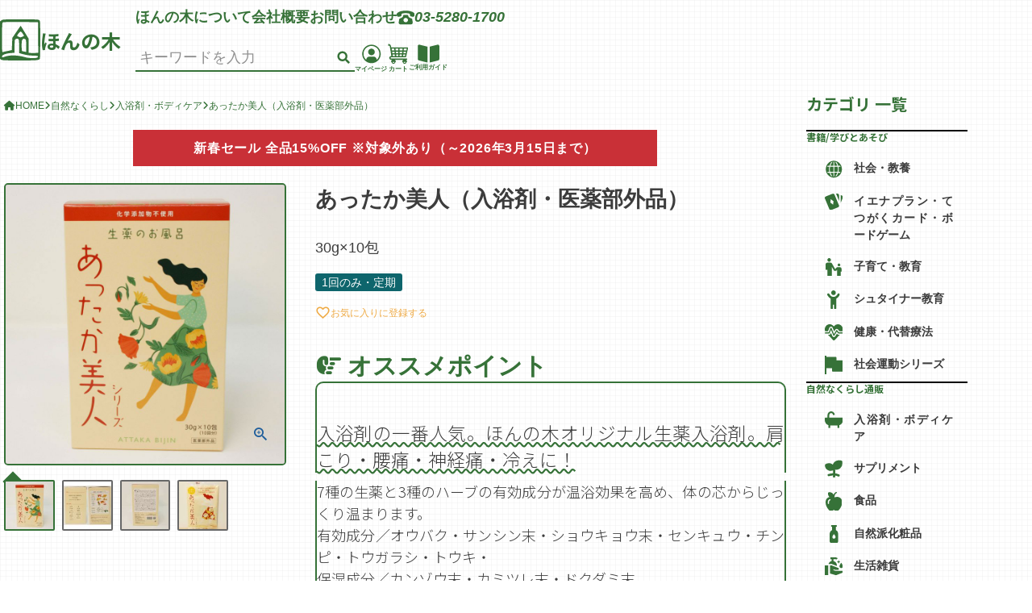

--- FILE ---
content_type: text/html;charset=UTF-8
request_url: https://www.honnoki.jp/c/goods/nyuuyokuzai_shampoo/attakabijin_new
body_size: 24940
content:
<!DOCTYPE html>
<html lang="ja"><head>
  <meta charset="UTF-8">
  
  <title>あったか美人（入浴剤・医薬部外品）｜ほんの木</title>
  <meta name="viewport" content="width=device-width">


    <meta name="description" content="入浴剤の一番人気。ほんの木オリジナル生薬入浴剤。肩こり・腰痛・神経痛・冷えに！7種の生薬と3種のハーブの有効成分が温浴効果を高め、体の芯からじっくり温まります。今すぐ購入">
    <meta name="keywords" content="あったか美人（入浴剤・医薬部外品）,入浴剤・ボディケア,ほんの木通販サイト「自然なくらし」">
  
  <link rel="stylesheet" href="https://orders.itembox.design/system/fs_style.css?t=20251118042546">
  <link rel="stylesheet" href="https://orders.itembox.design/generate/theme6/fs_theme.css?t=20251118042546">
  <link rel="stylesheet" href="https://orders.itembox.design/generate/theme6/fs_original.css?t=20251118042546">
  
  <link rel="canonical" href="https://www.honnoki.jp/c/goods/nyuuyokuzai_shampoo/attakabijin_new">
  
  
  
  
  <script>
    window._FS=window._FS||{};_FS.val={"tiktok":{"enabled":false,"pixelCode":null},"recaptcha":{"enabled":false,"siteKey":null},"clientInfo":{"memberId":"guest","fullName":"ゲスト","lastName":"","firstName":"ゲスト","nickName":"ゲスト","stageId":"","stageName":"","subscribedToNewsletter":"false","loggedIn":"false","totalPoints":"","activePoints":"","pendingPoints":"","purchasePointExpiration":"","specialPointExpiration":"","specialPoints":"","pointRate":"","companyName":"","membershipCardNo":"","wishlist":"","prefecture":""},"enhancedEC":{"ga4Dimensions":{"userScope":{"login":"{@ member.logged_in @}","stage":"{@ member.stage_order @}"}},"amazonCheckoutName":"Amazonペイメント","measurementId":"G-J2JL8V1BB0","trackingId":"UA-17258096-6"},"shopKey":"orders","device":"PC","productType":"3","cart":{"stayOnPage":false}};
  </script>
  
  <script src="/shop/js/webstore-nr.js?t=20251118042546"></script>
  <script src="/shop/js/webstore-vg.js?t=20251118042546"></script>
  
  
  
  
    <meta property="og:title" content="あったか美人（入浴剤・医薬部外品）｜ほんの木">
    <meta property="og:type" content="og:product">
    <meta property="og:url" content="https://www.honnoki.jp/c/goods/nyuuyokuzai_shampoo/attakabijin_new">
    <meta property="og:image" content="https://orders.itembox.design/product/007/000000000717/000000000717-01-l.jpg?t&#x3D;20260129183703">
    <meta property="og:site_name" content="ほんの木通販サイト「自然なくらし」">
    <meta property="og:description" content="入浴剤の一番人気。ほんの木オリジナル生薬入浴剤。肩こり・腰痛・神経痛・冷えに！7種の生薬と3種のハーブの有効成分が温浴効果を高め、体の芯からじっくり温まります。今すぐ購入">
    <meta property="product:price:amount" content="3300">
    <meta property="product:price:currency" content="JPY">
    <meta property="product:product_link" content="https://www.honnoki.jp/c/goods/nyuuyokuzai_shampoo/attakabijin_new">
  
  
  
  
  
    <script type="text/javascript" >
      document.addEventListener('DOMContentLoaded', function() {
        _FS.CMATag('{"fs_member_id":"{@ member.id @}","fs_page_kind":"product","fs_product_url":"attakabijin_new"}')
      })
    </script>
  
  
  <!-- **OGPタグ（フリーパーツ）↓↓ -->
<meta property="og:title" content="あったか美人（入浴剤・医薬部外品）｜ほんの木">
<meta property="og:type" content="">
<meta property="og:url" content="https://www.honnoki.jp/c/goods/nyuuyokuzai_shampoo/attakabijin_new">
<meta property="og:image" content="">
<meta property="og:site_name" content="ほんの木通販サイト「自然なくらし」">
<meta property="og:description" content="入浴剤の一番人気。ほんの木オリジナル生薬入浴剤。肩こり・腰痛・神経痛・冷えに！7種の生薬と3種のハーブの有効成分が温浴効果を高め、体の芯からじっくり温まります。今すぐ購入">
<!-- **OGPタグ（フリーパーツ）↑↑ -->
<!--MS Clarity-->
<script type="text/javascript">
    (function(c,l,a,r,i,t,y){
        c[a]=c[a]||function(){(c[a].q=c[a].q||[]).push(arguments)};
        t=l.createElement(r);t.async=1;t.src="https://www.clarity.ms/tag/"+i;
        y=l.getElementsByTagName(r)[0];y.parentNode.insertBefore(t,y);
    })(window, document, "clarity", "script", "hcg72f6sg9");
</script>


<style>
/*
  Josh's Custom CSS Reset
  https://www.joshwcomeau.com/css/custom-css-reset/
*/
*,
*::before,
*::after {
    box-sizing: border-box
}

* {
    margin: 0
}

html,
body {
    height: 100%
}

body {
    line-height: 1.5;
    -webkit-font-smoothing: antialiased
}

img,
picture,
video,
canvas,
svg {
    display: block;
    max-width: 100%
}

input,
button,
textarea,
select {
    font: inherit
}

p,
h1,
h2,
h3,
h4,
h5,
h6 {
    overflow-wrap: break-word
}

#root,
#__next {
    isolation: isolate
}
</style>
<style>
@import"https://fonts.googleapis.com/css2?family=Noto+Sans+JP:wght@100;300;500;700;900&family=Open+Sans:ital,wght@0,300;0,400;0,500;0,600;0,700;0,800;1,300;1,400;1,500;1,600;1,700;1,800&display=swap";h1,h2,h3,h4{color:#367238;font-family:"Noto Sans JP"}p{font-family:"Noto Sans JP"}body{background-image:url("https://orders.itembox.design/item/bg_repeat.png");background-repeat:repeat;background-size:7px}.fs-c-breadcrumb{max-width:1200px;width:100%;margin-inline:auto}.fs-c-breadcrumb .fs-c-breadcrumb__list{display:flex;gap:.5em 1em;align-items:center;flex-wrap:wrap}.fs-c-breadcrumb .fs-c-breadcrumb__listItem{display:flex;gap:1em;align-items:center;color:#367238}.fs-c-breadcrumb .fs-c-breadcrumb__listItem a{color:inherit}.fs-c-breadcrumb .fs-c-breadcrumb__listItem::before{font-family:"Font Awesome 5 Free";font-weight:900;content:""}.fs-c-breadcrumb .fs-c-breadcrumb__listItem:first-child::before{content:""}div.two-column-layout{display:grid;grid-template:"content side-menu" 1fr/1fr minmax(10em, 200px);gap:2rem;max-width:1200px;margin-inline:auto;padding-block:1em;box-sizing:border-box;padding-inline:1em}@media(max-width: 880px){div.two-column-layout{grid-template:"content" auto "side-menu" auto/1fr}}@media(max-width: 880px){div.two-column-layout{display:block;position:relative}}div.two-column-layout .fs-l-main{margin:unset !important}div.two-column-layout main.main-content{grid-area:content}div.two-column-layout nav.side-menu{grid-area:side-menu}@media(max-width: 880px){div.two-column-layout nav.side-menu{position:fixed;top:0;right:0;z-index:100;background:#fff;padding:2em;width:80%;max-width:350px;filter:drop-shadow(0 0 10px gray);transform:translateX(110%);transition:transform .5s ease-in-out}div.two-column-layout nav.side-menu.menu-open{transform:translateX(0%)}}.fs-p-headerUtilityMenu__list.fs-clientInfo{display:none}.sing-out-icon{display:none}.fs-c-loginForm{justify-content:center !important}header.for-pc{display:grid;grid-template-columns:auto 1fr;grid-template-rows:1fr;gap:1em;align-items:center;padding-block:2em;margin-bottom:1em;max-width:1200px;margin-inline:auto;border-radius:10px;box-sizing:content-box;color:#367238;box-sizing:border-box;padding-inline:1em}@media(max-width: 880px){header.for-pc{display:none}}header.for-pc h1.logo-area a{display:flex;align-items:center;gap:.5em;text-decoration:none;font-size:2.5rem}header.for-pc h1.logo-area a img{width:2em;height:auto}header.for-pc h1.logo-area a span{color:#367238;font-size:1em;font-weight:bold}header.for-pc section.nav-menu{display:grid;grid-template-columns:1fr;grid-template-rows:auto auto;gap:1em}header.for-pc section.nav-menu div.page-guide-menu{display:flex;gap:1em;align-items:center;justify-content:right;font-weight:bold}header.for-pc section.nav-menu div.page-guide-menu nav{display:contents}header.for-pc section.nav-menu div.page-guide-menu nav ul{display:contents;padding:unset;list-style-type:none}header.for-pc section.nav-menu div.page-guide-menu nav ul li a{color:inherit;text-decoration:none}header.for-pc section.nav-menu div.page-guide-menu nav ul li a:visited{color:inherit}header.for-pc section.nav-menu div.page-guide-menu address.tel{display:contents}header.for-pc section.nav-menu div.page-guide-menu address.tel a{display:flex;gap:.5em;align-items:center;text-decoration:none;color:inherit}header.for-pc section.nav-menu div.page-guide-menu address.tel a img{width:1.2em;height:auto}header.for-pc section.nav-menu div.ec-menus{display:flex;justify-content:right;align-items:center;gap:1em}header.for-pc section.nav-menu div.ec-menus div.search-window form{border-bottom:2px solid;padding-block:.25em;display:flex}header.for-pc section.nav-menu div.ec-menus div.search-window form input[type=text]{border:none;background:none}header.for-pc section.nav-menu div.ec-menus div.search-window form button[type=submit]{border:none;background:none}header.for-pc section.nav-menu div.ec-menus div.search-window form button[type=submit] img{width:1em;height:1em;-o-object-fit:contain;object-fit:contain}header.for-pc section.nav-menu div.ec-menus nav.icon-nav{display:contents}header.for-pc section.nav-menu div.ec-menus nav.icon-nav ul{display:contents;padding:unset;list-style-type:none}header.for-pc section.nav-menu div.ec-menus nav.icon-nav ul li a{display:flex;flex-flow:column;align-items:center;justify-content:center;gap:.25em;color:inherit;text-decoration:none;font-size:1.5rem}header.for-pc section.nav-menu div.ec-menus nav.icon-nav ul li a img{width:1.8em;height:auto}header.for-pc section.nav-menu div.ec-menus nav.icon-nav ul li a span{font-weight:bold;font-size:.5em}header.for-tab{display:none}@media(max-width: 880px){header.for-tab{display:flex;justify-content:space-between;padding:1em 0em 1em 1em;max-width:1200px;align-items:center;gap:1em}header.for-tab h1.logo-area a{text-decoration:none;color:#367238;font-size:2rem;display:flex;align-items:center;flex-flow:column;gap:.25em}header.for-tab h1.logo-area a img{width:2em;height:auto}header.for-tab h1.logo-area a span{font-size:.5em;width:-webkit-max-content;width:-moz-max-content;width:max-content}header.for-tab hr.hr-line{display:block;min-height:50px;width:1px;background:#367238}}@media(max-width: 880px)and (max-width: 880px){header.for-tab hr.hr-line{display:none}}@media(max-width: 880px)and (max-width: 480px){header.for-tab hr.hr-line{display:block}}@media(max-width: 880px){header.for-tab section.nav-menu{display:flex;align-items:center;gap:1em}header.for-tab section.nav-menu nav.page-guide ul{display:flex;gap:1em;list-style-type:none;padding:unset;align-items:center}header.for-tab section.nav-menu nav.page-guide ul li.contact-list a{display:grid;grid-template:"icon title" auto "icon number" auto/auto auto;gap:0em .5em;text-decoration:none;color:#367238;font-size:3rem;align-items:center}header.for-tab section.nav-menu nav.page-guide ul li.contact-list a img.icon{grid-area:icon;width:1em;height:1em;-o-object-fit:contain;object-fit:contain}header.for-tab section.nav-menu nav.page-guide ul li.contact-list a span.title{grid-area:title;font-size:.3em;font-weight:600}header.for-tab section.nav-menu nav.page-guide ul li.contact-list a span.number{grid-area:number;font-size:.4em;font-weight:600;width:-webkit-max-content;width:-moz-max-content;width:max-content}header.for-tab section.nav-menu nav.page-guide ul li.icon-list a{font-size:2.7rem;width:-webkit-max-content;width:-moz-max-content;width:max-content;display:flex;flex-direction:column;justify-content:center;align-items:center;color:#367238}header.for-tab section.nav-menu nav.page-guide ul li.icon-list a img{width:1em;height:1em;-o-object-fit:contain;object-fit:contain}header.for-tab section.nav-menu nav.page-guide ul li.icon-list a span{font-size:.3em;font-weight:bold}header.for-tab section.nav-menu button.menu-open-button{background:#367238;border:none;color:#fff;font-size:3rem;display:flex;flex-direction:column;align-items:center;justify-content:center;gap:0;aspect-ratio:1/1;border-radius:2px;padding:10px}header.for-tab section.nav-menu button.menu-open-button img{width:1em;height:1em;-o-object-fit:contain;object-fit:contain}header.for-tab section.nav-menu button.menu-open-button span{font-size:.4em;word-break:nowrap;width:-webkit-max-content;width:-moz-max-content;width:max-content;font-weight:600}}@media(max-width: 880px){nav.side-menu{height:100vh;height:100dvh;overflow-y:auto}}nav.side-menu .for-mobile{display:none}@media(max-width: 880px){nav.side-menu .for-mobile{display:flex;flex-direction:column;gap:2em;margin-bottom:2em}nav.side-menu .for-mobile button.menu-close-button{background:#367238;border:none;display:flex;font-size:1.5rem;align-items:center;gap:.5em;color:#fff;padding:.5em 1em;border-radius:100px;box-sizing:border-box;align-self:flex-end}nav.side-menu .for-mobile button.menu-close-button img{width:1em;height:1em;-o-object-fit:contain;object-fit:contain}nav.side-menu .for-mobile button.menu-close-button span{font-size:.8em;font-weight:bold}nav.side-menu .for-mobile div.search-window form{display:grid;grid-template-columns:1fr auto;border-bottom:2px solid #367238;font-size:2rem;align-self:center;font-weight:bold}nav.side-menu .for-mobile div.search-window form [type=submit]{background:none;border:none;width:1.5em;height:1.5em;-o-object-fit:contain;object-fit:contain;-o-object-position:center;object-position:center}nav.side-menu .for-mobile div.search-window form [type=text]{background:none;border:none;font-size:.8em}nav.side-menu .for-mobile div.page-guide-menu nav ul{font-weight:bold;list-style:none;padding:unset;color:#367238;display:flex;flex-direction:column;gap:.5em}nav.side-menu .for-mobile div.page-guide-menu nav ul li a{color:inherit}nav.side-menu .for-mobile div.ec-menus nav.icon-nav ul{display:flex;gap:1em;font-size:1.5rem;list-style:none;padding:unset;flex-wrap:wrap}nav.side-menu .for-mobile div.ec-menus nav.icon-nav ul li a{display:flex;flex-flow:column;align-items:center;color:#367238}nav.side-menu .for-mobile div.ec-menus nav.icon-nav ul li a img{width:2em;height:2em;-o-object-fit:contain;object-fit:contain;-o-object-position:center;object-position:center}nav.side-menu .for-mobile div.ec-menus nav.icon-nav ul li a span{color:inherit;font-size:.5em;font-weight:bold}}nav.side-menu h2{color:#367238;font-size:2rem;padding-bottom:1em}nav.side-menu section.cat-list{border-top:2px solid #000;padding-block:1em}nav.side-menu section.cat-list h3{font-size:1.2rem;margin-bottom:1em;color:#367238;font-weight:bold}nav.side-menu section.cat-list h3 a{color:inherit}nav.side-menu section.cat-list ul{padding:unset;list-style-type:none;display:flex;flex-flow:column;gap:0em}nav.side-menu section.cat-list ul li{border-radius:25px;padding:.5em 1em}nav.side-menu section.cat-list ul li:hover{filter:drop-shadow(0px 0px 0.5px #367238);background-color:#fff}nav.side-menu section.cat-list ul li a{display:grid;grid-template-columns:1.8em 1fr;align-items:flex-start;gap:.5em;color:inherit;text-decoration:none;font-weight:bold}nav.side-menu section.cat-list ul li a img{width:1.25em;height:1.25em;-o-object-fit:contain;object-fit:contain;justify-self:center}nav.side-menu section.cat-list ul li a span{text-align:justify;font-size:.8em}nav.side-menu h3.sale{padding-block:1em}nav.side-menu h3.sale a{display:grid;grid-template-columns:1.8em 1fr;align-items:center;gap:.5em;background-color:#fff;border-radius:25px;padding:.5em 1em;text-decoration:none;color:#c31717;border:1px solid #c31717;box-sizing:border-box;font-weight:bold}nav.side-menu h3.sale a:hover{filter:drop-shadow(0px 0px 0.5px rgb(195, 23, 23))}nav.side-menu h3.sale a img{width:1.25em;height:1.25em;-o-object-fit:contain;object-fit:contain;justify-self:center}nav.side-menu h3.sale a span{text-align:justify;font-size:.8em}nav.side-menu section.contact{border-top:2px solid #000;padding-block:1em}nav.side-menu section.contact h2{display:grid;grid-template-columns:1.8em 1fr;gap:.5em}nav.side-menu section.contact h2 img{width:auto;height:1.5em}nav.side-menu section.contact h2 span{text-align:justify;font-size:.8em;padding-top:.2em}nav.side-menu section.contact div{display:flex;flex-flow:column;gap:1em}nav.side-menu section.contact div p{font-size:.8em}nav.side-menu section.contact div p a{text-decoration:underline}nav.side-menu section.contact div p a:hover{color:#367238}nav.side-menu section.user-guide{border-top:2px solid #000;padding-block:1em}nav.side-menu section.user-guide h2{padding-bottom:0}nav.side-menu section.user-guide h2 a{display:grid;grid-template-columns:1.8em 1fr;align-items:flex-start;gap:.5em;color:inherit;text-decoration:none}nav.side-menu section.user-guide h2 a img{width:auto;height:1.5em;text-align:center}nav.side-menu section.user-guide h2 a span{text-align:justify;font-size:.8em;padding-top:.2em}nav.side-menu section.banner-area{border-top:2px solid #000;padding-block:1em}nav.side-menu section.banner-area ul{padding:unset;list-style-type:none;display:flex;flex-flow:column;gap:1em}nav.side-menu section.banner-area ul li a img{width:100%;height:auto}#backdrop{display:none}@media(max-width: 880px){#backdrop.menu-open{position:fixed;background:rgba(0,0,0,.25);display:block;width:100%;height:100%;top:0;left:0;z-index:50}}footer.global-footer{margin-top:3em;display:flex;flex-direction:column}footer.global-footer section.inner{padding:3em 2em;box-sizing:border-box;display:flex;justify-content:space-between;background-color:#ececec;gap:1em}@media(max-width: 880px){footer.global-footer section.inner{flex-direction:column;gap:2em}}footer.global-footer section.inner p.logo-area{margin:unset;margin-top:auto}footer.global-footer section.inner p.logo-area a{display:flex;align-items:center;gap:.5em;font-size:2.5rem;text-decoration:none;width:-webkit-max-content;width:-moz-max-content;width:max-content}footer.global-footer section.inner p.logo-area a img{width:2.5em;height:auto}footer.global-footer section.inner p.logo-area a span{color:#367238;font-size:1em;font-weight:bold}footer.global-footer section.inner section.footer-nav{display:grid;grid-template-columns:1fr 1fr 1fr;gap:1em}@media(max-width: 880px){footer.global-footer section.inner section.footer-nav{grid-template-columns:1fr 1fr;gap:2em 1em}}@media(max-width: 480px){footer.global-footer section.inner section.footer-nav{grid-template-columns:1fr;gap:2em}}footer.global-footer section.inner section.footer-nav nav.link-list h4,footer.global-footer section.inner section.footer-nav nav.contact-list h4{color:#367238;border-bottom:2px solid #367238;padding-bottom:.7em;margin-bottom:.7em;font-weight:bold}footer.global-footer section.inner section.footer-nav nav.link-list h4 a,footer.global-footer section.inner section.footer-nav nav.contact-list h4 a{color:inherit}footer.global-footer section.inner section.footer-nav nav.link-list ul,footer.global-footer section.inner section.footer-nav nav.contact-list ul{padding:unset;list-style-type:none;padding-right:2em;display:flex;flex-flow:column;gap:.5em}footer.global-footer section.inner section.footer-nav nav.link-list ul li a,footer.global-footer section.inner section.footer-nav nav.contact-list ul li a{line-height:1.5}footer.global-footer section.inner section.footer-nav nav.link-list dl,footer.global-footer section.inner section.footer-nav nav.contact-list dl{display:grid;grid-template-columns:auto 1fr;gap:.5em 1em}footer.global-footer section.inner section.footer-nav nav.link-list dl div,footer.global-footer section.inner section.footer-nav nav.contact-list dl div{display:contents}footer.global-footer section.inner section.footer-nav nav.link-list dl div dd a,footer.global-footer section.inner section.footer-nav nav.contact-list dl div dd a{color:inherit}footer.global-footer section.bottom{display:flex;background-color:#367238;color:#fff;align-items:center;padding:.5em 2em;box-sizing:border-box;gap:1em;font-size:1.5rem;font-weight:300;justify-content:space-between}@media(max-width: 880px){footer.global-footer section.bottom{flex-direction:column-reverse}}footer.global-footer section.bottom p.copy{margin:unset;font-size:1em}footer.global-footer section.bottom p.copy small{font-size:1em}footer.global-footer nav ul{display:flex;gap:.5em 2em;padding:unset;list-style-type:disclosure-closed;flex-wrap:wrap}footer.global-footer nav ul li a{color:inherit}/*# sourceMappingURL=common.min.css.map */
</style>
<style>
h1.fs-c-heading{color:#367238;border-bottom:4px dotted #367238;font-weight:bold}h2.fs-c-documentArticle__heading{background:#367238;padding-block:1em}h2.fs-c-subSection__title{padding-bottom:1em;margin-bottom:1em}h3.fs-c-documentColumn__heading,h2.fs-c-documentColumn__heading{color:#367238;border-color:#367238}a.btn_a{background:#367238;border-color:#367238}a.btn_a:hover{border-color:#367238}
/*# sourceMappingURL=classic-page.min.css.map */
</style>
<style>
main.main-content .other_list,main.main-content .sale_list{margin-bottom:1em}main.main-content .other_list .productlist,main.main-content .sale_list .productlist{border-bottom:4px dotted #367238;padding:1em 0em;font-style:normal;font-weight:700;font-size:15px;line-height:22px;color:#367238;margin-bottom:1em;text-align:center;display:block;font-size:1.2em}main.main-content .other_list hr,main.main-content .sale_list hr{display:none}main.main-content .other_list .fs-c-productListCarousel .fs-c-productListCarousel__ctrl--prev,main.main-content .sale_list .fs-c-productListCarousel .fs-c-productListCarousel__ctrl--prev{color:#367238}main.main-content .other_list .fs-c-productListCarousel .fs-c-productListCarousel__list .slick-track .slick-slide article,main.main-content .sale_list .fs-c-productListCarousel .fs-c-productListCarousel__list .slick-track .slick-slide article{color:#000;margin-inline:unset;margin-right:1em}main.main-content .other_list .fs-c-productListCarousel .fs-c-productListCarousel__list .slick-track .slick-slide article a,main.main-content .sale_list .fs-c-productListCarousel .fs-c-productListCarousel__list .slick-track .slick-slide article a{color:inherit}main.main-content .other_list .fs-c-productListCarousel .fs-c-productListCarousel__list .slick-track .slick-slide article .fs-c-productListItem__imageContainer,main.main-content .sale_list .fs-c-productListCarousel .fs-c-productListCarousel__list .slick-track .slick-slide article .fs-c-productListItem__imageContainer{overflow:hidden;border-radius:5px;border:1px solid #367238}main.main-content .other_list .fs-c-productListCarousel .fs-c-productListCarousel__list .slick-track .slick-slide article .fs-c-productListItem__productName,main.main-content .sale_list .fs-c-productListCarousel .fs-c-productListCarousel__list .slick-track .slick-slide article .fs-c-productListItem__productName{line-height:1.5}main.main-content .other_list .fs-c-productListCarousel .fs-c-productListCarousel__list .slick-track .slick-slide article .fs-c-productListItem__productName .fs-c-productName__copy,main.main-content .sale_list .fs-c-productListCarousel .fs-c-productListCarousel__list .slick-track .slick-slide article .fs-c-productListItem__productName .fs-c-productName__copy{color:inherit}main.main-content .other_list .fs-c-productListCarousel .fs-c-productListCarousel__list .slick-track .slick-slide article .fs-c-productListItem__productName .fs-c-productName__name,main.main-content .sale_list .fs-c-productListCarousel .fs-c-productListCarousel__list .slick-track .slick-slide article .fs-c-productListItem__productName .fs-c-productName__name{color:inherit}main.main-content .other_list .fs-c-productListCarousel .fs-c-productListCarousel__list .slick-track .slick-slide article .fs-c-productListItem__prices .fs-c-productPrice__main__price.fs-c-price,main.main-content .sale_list .fs-c-productListCarousel .fs-c-productListCarousel__list .slick-track .slick-slide article .fs-c-productListItem__prices .fs-c-productPrice__main__price.fs-c-price{color:inherit}main.main-content .other_list .fs-c-productListCarousel .fs-c-productListCarousel__list .slick-track .slick-slide article .fs-c-productListItem__prices .fs-c-productPrice__main__price.fs-c-price .fs-c-price__currencyMark,main.main-content .sale_list .fs-c-productListCarousel .fs-c-productListCarousel__list .slick-track .slick-slide article .fs-c-productListItem__prices .fs-c-productPrice__main__price.fs-c-price .fs-c-price__currencyMark{display:none}main.main-content .other_list .fs-c-productListCarousel .fs-c-productListCarousel__list .slick-track .slick-slide article .fs-c-productListItem__prices .fs-c-productPrice__main__price.fs-c-price .fs-c-price__value::after,main.main-content .sale_list .fs-c-productListCarousel .fs-c-productListCarousel__list .slick-track .slick-slide article .fs-c-productListItem__prices .fs-c-productPrice__main__price.fs-c-price .fs-c-price__value::after{content:"円";font-size:.8em}main.main-content .other_list .fs-c-productListCarousel .fs-c-productListCarousel__list .slick-track .slick-slide article .fs-c-productListItem__prices .fs-c-productPrice__addon,main.main-content .sale_list .fs-c-productListCarousel .fs-c-productListCarousel__list .slick-track .slick-slide article .fs-c-productListItem__prices .fs-c-productPrice__addon{display:none}main.main-content .other_list .fs-c-productListCarousel .fs-c-productListCarousel__list .slick-track .slick-slide article .fs-c-productListItem__control.fs-c-buttonContainer,main.main-content .sale_list .fs-c-productListCarousel .fs-c-productListCarousel__list .slick-track .slick-slide article .fs-c-productListItem__control.fs-c-buttonContainer{display:none}main.main-content .other_list .fs-c-productListCarousel .fs-c-productListCarousel__ctrl--next,main.main-content .sale_list .fs-c-productListCarousel .fs-c-productListCarousel__ctrl--next{color:#367238}main.main-content .other_list div[align=center],main.main-content .sale_list div[align=center]{text-align:center}main.main-content .other_list div[align=center] a,main.main-content .sale_list div[align=center] a{display:inline-block;padding:1em 3em;border:2px solid #367238;color:#367238;font-weight:bold;border-radius:5px;text-decoration:none;transition:all .1s ease-in}main.main-content .other_list div[align=center] a:hover,main.main-content .sale_list div[align=center] a:hover{background:#367238;color:#fff}main.main-content .sale_list{border:5px double #c31717;border-radius:10px;box-sizing:border-box;padding:2rem 3rem;background:#fff}main.main-content .sale_list .productlist{color:#c31717;border-color:#c31717;margin:unset;text-align:center}main.main-content .sale_list h2{color:#000}main.main-content .sale_list .fs-c-productListItem__imageContainer{border:1px solid #c31717}main.main-content .sale_list .fs-c-productListCarousel__ctrl--next,main.main-content .sale_list .fs-c-productListCarousel__ctrl--prev{color:#c31717 !important}main.main-content .sale_list div[align=center] a{color:#c31717;border-color:#c31717}main.main-content .sale_list div[align=center] a:hover{background:#c31717;color:#fff}/*# sourceMappingURL=top-level-category.min.css.map */</style>
<style>
.fs-body-category-JenaCourse .fs-l-pageMain .custom_div_wraper_block,.fs-body-category-sale .fs-l-pageMain .custom_div_wraper_block{display:none !important}.fs-body-category .fs-l-pageMain{margin-inline:auto;max-width:1200px;box-sizing:border-box}.fs-body-category .fs-l-pageMain .fs-c-heading{display:flex;align-items:center;justify-content:center;flex-flow:column;gap:1em;padding:unset;margin-bottom:4rem}@media(min-width: 680px){.fs-body-category .fs-l-pageMain .fs-c-heading{border-radius:5px;overflow:hidden}}.fs-body-category .fs-l-pageMain .fs-c-heading.fs-c-heading--page{border:none}.fs-body-category .fs-l-pageMain .fs-c-heading span.title{font-weight:bold;border-bottom:4px dotted #367238;padding:1em 2em;margin:0;width:100%}.fs-body-category .fs-l-pageMain .fs-c-heading img{width:80%;max-width:700px;height:auto;margin-inline:unset;padding-inline:1em;box-sizing:border-box}@media(min-width: 480px){.fs-body-category .fs-l-pageMain .fs-c-heading img{width:100%}}.fs-body-category .fs-l-pageMain .custom_div_wraper_block{display:grid;grid-template:"kodawari" auto "osusume" auto "point" auto/1fr;gap:1em}@media(min-width: 680px){.fs-body-category .fs-l-pageMain .custom_div_wraper_block{grid-template:"kodawari kodawari" auto "osusume kazari" auto "osusume point" auto/1fr 1fr;gap:2em 0em}}@media(min-width: 680px){.fs-body-category .fs-l-pageMain .custom_div_wraper_block::before{content:"";display:block;width:100%;height:calc(2.05em + 2px);grid-area:kazari;border-bottom:2px dotted #367238}}.fs-body-category .fs-l-pageMain .custom_div_wraper_block dl{margin:unset;padding:unset}.fs-body-category .fs-l-pageMain .custom_div_wraper_block dl dd{padding:0;margin:0}.fs-body-category .fs-l-pageMain .custom_div_wraper_block dl:nth-child(1){grid-area:kodawari;display:block}.fs-body-category .fs-l-pageMain .custom_div_wraper_block dl:nth-child(1) dt{border-bottom:2px dotted #367238;padding:.5em 0em;font-style:normal;font-weight:700;font-size:15px;line-height:22px;color:#367238;margin-bottom:1em}.fs-body-category .fs-l-pageMain .custom_div_wraper_block dl:nth-child(1) dd{text-align:justify}.fs-body-category .fs-l-pageMain .custom_div_wraper_block dl:nth-child(2){grid-area:osusume;display:block}.fs-body-category .fs-l-pageMain .custom_div_wraper_block dl:nth-child(2) dt{border-bottom:2px dotted #367238;padding:.5em 0em;font-style:normal;font-weight:700;font-size:15px;line-height:22px;color:#367238;margin-bottom:1em}.fs-body-category .fs-l-pageMain .custom_div_wraper_block dl:nth-child(2) dd{display:grid;grid-template:"image text icon" auto/100px 1fr auto;gap:1em;margin-top:1em}@media(min-width: 1200px){.fs-body-category .fs-l-pageMain .custom_div_wraper_block dl:nth-child(2) dd{margin-top:2em}}.fs-body-category .fs-l-pageMain .custom_div_wraper_block dl:nth-child(2) dd::after{grid-area:"icon";align-self:center;font-family:"Font Awesome 5 Free";font-weight:900;content:""}.fs-body-category .fs-l-pageMain .custom_div_wraper_block dl:nth-child(2) dd .fs-c-productListItem__imageContainer{grid-area:image;aspect-ratio:1/1;border:1px solid #367238;border-radius:2px;overflow:hidden}.fs-body-category .fs-l-pageMain .custom_div_wraper_block dl:nth-child(2) dd .fs-c-productListItem__viewMoreImageButton{display:none}.fs-body-category .fs-l-pageMain .custom_div_wraper_block dl:nth-child(2) dd>div{grid-area:text}.fs-body-category .fs-l-pageMain .custom_div_wraper_block dl:nth-child(2) dd>div .fs-c-productMarks,.fs-body-category .fs-l-pageMain .custom_div_wraper_block dl:nth-child(2) dd>div .fs-c-productMark{display:flex;gap:.5em;flex-wrap:wrap}.fs-body-category .fs-l-pageMain .custom_div_wraper_block dl:nth-child(2) dd>div .fs-c-productName{font-size:22px;line-height:1.5}.fs-body-category .fs-l-pageMain .custom_div_wraper_block dl:nth-child(2) dd>div .fs-c-productName a{color:#373737;text-align:justify}.fs-body-category .fs-l-pageMain .custom_div_wraper_block dl:nth-child(2) dd>div .fs-c-productName a br{display:none}.fs-body-category .fs-l-pageMain .custom_div_wraper_block dl:nth-child(2) dd>div .fs-c-productName .fs-c-productName__copy{background:#367238;color:#fff;font-size:.8em;padding:.1em .5em;border-radius:5px;display:none}.fs-body-category .fs-l-pageMain .custom_div_wraper_block dl:nth-child(2) dd>div .product_copy_daremukeka{color:#686868;font-size:14px;text-align:justify;display:-webkit-box;-webkit-box-orient:vertical;-webkit-line-clamp:3;overflow:hidden}.fs-body-category .fs-l-pageMain .custom_div_wraper_block dl:nth-child(2) dd>div .product_copy_daremukeka br{display:none}.fs-body-category .fs-l-pageMain .custom_div_wraper_block dl:nth-child(2) dd>div .fs-c-productListItem__prices{display:flex;flex-flow:column;gap:.5em}.fs-body-category .fs-l-pageMain .custom_div_wraper_block dl:nth-child(2) dd>div .fs-c-productListItem__prices .fs-c-productPrice{justify-content:right;font-family:"Open Sans",sans-serif;font-feature-settings:"palt";font-style:normal;font-weight:700;font-size:18px;line-height:1;color:#373737}.fs-body-category .fs-l-pageMain .custom_div_wraper_block dl:nth-child(2) dd>div .fs-c-productListItem__prices .fs-c-productPrice span{color:inherit}.fs-body-category .fs-l-pageMain .custom_div_wraper_block dl:nth-child(2) dd>div .fs-c-productListItem__prices .fs-c-productPrice .fs-c-productPrice__addon{display:none}.fs-body-category .fs-l-pageMain .custom_div_wraper_block dl:nth-child(2) dd>div .fs-c-productListItem__prices .fs-c-productPrice.fs-c-productPrice--listed{font-size:.9em;text-decoration:line-through}.fs-body-category .fs-l-pageMain .custom_div_wraper_block dl:nth-child(2) dd>div .fs-c-productListItem__prices .fs-c-productPrice.fs-c-productPrice--listed+div{color:#cd0000}.fs-body-category .fs-l-pageMain .custom_div_wraper_block dl:nth-child(2) dd>div .fs-c-productListItem__prices .fs-c-productPrice.fs-c-productPrice--listed+div::before{content:"セール価格";padding-right:.5em}.fs-body-category .fs-l-pageMain .custom_div_wraper_block dl:nth-child(2) dd>div .fs-c-productListItem__control.fs-c-buttonContainer{display:none}.fs-body-category .fs-l-pageMain .custom_div_wraper_block dl:nth-child(2) dd>div .fs-c-productListItem__preorderMessage{margin-top:.5em;color:#cd0000;text-align:right}.fs-body-category .fs-l-pageMain .custom_div_wraper_block dl:nth-child(3){grid-area:point;display:block;background:#f5f5f5;padding:1.5em 1em;border-radius:5px;box-sizing:border-box;align-self:flex-start}@media(min-width: 680px){.fs-body-category .fs-l-pageMain .custom_div_wraper_block dl:nth-child(3){margin-left:1em}}.fs-body-category .fs-l-pageMain .custom_div_wraper_block dl:nth-child(3) dt{font-weight:700;font-size:17px;line-height:20px;color:#367238;margin-bottom:1em}.fs-body-category .fs-l-pageMain .custom_div_wraper_block dl:nth-child(3) dd{font-weight:400;font-size:14px;line-height:21px;text-align:justify;color:#373737}.fs-body-category .fs-l-pageMain .fs-c-productList{position:relative}.fs-body-category .fs-l-pageMain .fs-c-productList .product_list_page_sub_title_product_list{border-bottom:2px dotted #367238;padding:.5em 0em;font-style:normal;font-weight:700;font-size:15px;line-height:22px;color:#367238;margin-bottom:1em}.fs-body-category .fs-l-pageMain .fs-c-productList .fs-c-productList__controller{color:#367238}.fs-body-category .fs-l-pageMain .fs-c-productList .fs-c-productList__controller .fs-c-pagination span{background-color:#367238;color:#fff}.fs-body-category .fs-l-pageMain .fs-c-productList .fs-c-productList__controller .fs-c-pagination a{color:#367238}.fs-body-category .fs-l-pageMain .fs-c-productList .fs-c-productList__list{display:grid;gap:0 1em;grid-template-columns:1fr;grid-auto-rows:auto;width:100%;position:relative}@media(min-width: 680px){.fs-body-category .fs-l-pageMain .fs-c-productList .fs-c-productList__list{grid-template-columns:1fr 1fr}}.fs-body-category .fs-l-pageMain .fs-c-productList .fs-c-productList__list::before{content:"";position:absolute;left:50%;top:0;background:#686868;width:1px;height:100%;display:none}@media(min-width: 680px){.fs-body-category .fs-l-pageMain .fs-c-productList .fs-c-productList__list::before{display:block}}.fs-body-category .fs-l-pageMain .fs-c-productList .fs-c-productList__list article{grid-column:unset;grid-row:unset;border-bottom:1px dotted #686868;min-height:200px}.fs-body-category .fs-l-pageMain .fs-c-productList .fs-c-productList__list article form{display:grid;grid-template:"image text icon" auto/100px 1fr auto;gap:1em}.fs-body-category .fs-l-pageMain .fs-c-productList .fs-c-productList__list article form::after{grid-area:"icon";align-self:center;font-family:"Font Awesome 5 Free";font-weight:900;content:""}.fs-body-category .fs-l-pageMain .fs-c-productList .fs-c-productList__list article form .fs-c-productListItem__imageContainer{display:block;grid-area:"image";aspect-ratio:1/1;border:1px solid #367238;border-radius:2px;overflow:hidden}.fs-body-category .fs-l-pageMain .fs-c-productList .fs-c-productList__list article:not(:has(.fs-c-productListItem__imageContainer)){background:#cd0000}.fs-body-category .fs-l-pageMain .fs-c-productList .fs-c-productList__list article .fs-c-buttonContainer{display:none}.fs-body-category .fs-l-pageMain .fs-c-productList .fs-c-productList__list article .right_area{grid-area:"text"}.fs-body-category .fs-l-pageMain .fs-c-productList .fs-c-productList__list article .right_area .fs-c-productMarks,.fs-body-category .fs-l-pageMain .fs-c-productList .fs-c-productList__list article .right_area .fs-c-productMark{display:flex;gap:.5em;flex-wrap:wrap}.fs-body-category .fs-l-pageMain .fs-c-productList .fs-c-productList__list article .right_area .fs-c-productName{font-size:22px;line-height:1.5}.fs-body-category .fs-l-pageMain .fs-c-productList .fs-c-productList__list article .right_area .fs-c-productName a{color:#373737;text-align:justify}.fs-body-category .fs-l-pageMain .fs-c-productList .fs-c-productList__list article .right_area .fs-c-productName a br{display:none}.fs-body-category .fs-l-pageMain .fs-c-productList .fs-c-productList__list article .right_area .fs-c-productName .fs-c-productName__copy{background:#367238;color:#fff;font-size:.8em;padding:.1em .5em;border-radius:5px;display:none}.fs-body-category .fs-l-pageMain .fs-c-productList .fs-c-productList__list article .right_area .product_copy_daremukeka{color:#686868;font-size:14px;text-align:justify;display:-webkit-box;-webkit-box-orient:vertical;-webkit-line-clamp:3;overflow:hidden}.fs-body-category .fs-l-pageMain .fs-c-productList .fs-c-productList__list article .right_area .product_copy_daremukeka br{display:none}.fs-body-category .fs-l-pageMain .fs-c-productList .fs-c-productList__list article .right_area .fs-c-productListItem__prices{display:flex;flex-flow:column;gap:.5em}.fs-body-category .fs-l-pageMain .fs-c-productList .fs-c-productList__list article .right_area .fs-c-productListItem__prices .fs-c-productPrice{justify-content:right;font-family:"Open Sans",sans-serif;font-feature-settings:"palt";font-style:normal;font-weight:700;font-size:18px;line-height:1;color:#373737}.fs-body-category .fs-l-pageMain .fs-c-productList .fs-c-productList__list article .right_area .fs-c-productListItem__prices .fs-c-productPrice span{color:inherit}.fs-body-category .fs-l-pageMain .fs-c-productList .fs-c-productList__list article .right_area .fs-c-productListItem__prices .fs-c-productPrice .fs-c-productPrice__addon{display:none}.fs-body-category .fs-l-pageMain .fs-c-productList .fs-c-productList__list article .right_area .fs-c-productListItem__prices .fs-c-productPrice.fs-c-productPrice--listed{font-size:.9em;text-decoration:line-through}.fs-body-category .fs-l-pageMain .fs-c-productList .fs-c-productList__list article .right_area .fs-c-productListItem__prices .fs-c-productPrice.fs-c-productPrice--listed+div{color:#cd0000}.fs-body-category .fs-l-pageMain .fs-c-productList .fs-c-productList__list article .right_area .fs-c-productListItem__prices .fs-c-productPrice.fs-c-productPrice--listed+div::before{content:"セール価格";padding-right:.5em}.fs-body-category .fs-l-pageMain .fs-c-productList .fs-c-productList__list article .right_area .fs-c-productListItem__control.fs-c-buttonContainer{display:none}.fs-body-category .fs-l-pageMain .fs-c-productList .fs-c-productList__list article .right_area .fs-c-productListItem__preorderMessage{margin-top:.5em;color:#cd0000;text-align:right}.back-to-top{display:flex;justify-content:center;font-size:1.6rem;width:100%}.back-to-top p{color:#fff;background-color:#367238;border-radius:100px;border:2px solid #367238}.back-to-top p:hover{background:#fff;color:#367238}.back-to-top p a{color:inherit;display:block;text-decoration:none;padding:1em 2em}/*# sourceMappingURL=sub-level-category.min.css.map */
</style>
<link rel="stylesheet" href="https://orders.itembox.design/item/item-single.min.css?t=20260127191847">
<script async src="https://www.googletagmanager.com/gtag/js?id=G-J2JL8V1BB0"></script>

<script><!--
_FS.setTrackingTag('%3C%21--+Global+site+tag+%28gtag.js%29+-+Google+Ads%3A+1019826044+--%3E%0A%3Cscript+async+src%3D%22https%3A%2F%2Fwww.googletagmanager.com%2Fgtag%2Fjs%3Fid%3DAW-1019826044%22%3E%3C%2Fscript%3E%0A%3Cscript%3E%0A++window.dataLayer+%3D+window.dataLayer+%7C%7C+%5B%5D%3B%0A++function+gtag%28%29%7BdataLayer.push%28arguments%29%3B%7D%0A++gtag%28%27js%27%2C+new+Date%28%29%29%3B%0A%0A++gtag%28%27config%27%2C+%27AW-1019826044%27%29%3B%0A%3C%2Fscript%3E%0A%3Cscript%3E%0A++%21%28function+%28w%2C+d%2C+t%2C+u%2C+n%2C+s%2C+c%29+%7B%0A++++w%5Bn%5D+%3D+w%5Bn%5D+%7C%7C+function+%28%29+%7B%0A++++++%28w%5Bn%5D.queue+%3D+w%5Bn%5D.queue+%7C%7C+%5B%5D%29.push%28arguments%29%3B%0A++++%7D%3B%0A++++s+%3D+d.createElement%28t%29%3B%0A++++c+%3D+d.getElementsByTagName%28t%29%5B0%5D%3B%0A++++s.async+%3D+1%3B%0A++++s.src+%3D+u%3B%0A++++c.parentNode.insertBefore%28s%2C+c%29%3B%0A++%7D%29%28window%2C+document%2C+%27script%27%2C+%27https%3A%2F%2Ftag.ecbooster.jp%2Fproduction%2Ffutureshop%2Fc4b9376e-7b72-44ea-bdf8-75d6e12d509f%2F95e916d2-f8b8-440a-8db4-66e5f768e78e.js%27%2C+%27ecbooster_tag%27%29%3B%0A++ecbooster_tag%28%7B%0A++++page%3A+%22GoodsDetail%22%2C%0A++++id%3A+%22717%22%2C%0A++++price%3A+%223300%22%2C%0A++%7D%29%3B%0A%3C%2Fscript%3E%0A%3C%21--+Meta+Pixel+Code+--%3E%0A%3Cscript%3E%0A%21function%28f%2Cb%2Ce%2Cv%2Cn%2Ct%2Cs%29%0A%7Bif%28f.fbq%29return%3Bn%3Df.fbq%3Dfunction%28%29%7Bn.callMethod%3F%0An.callMethod.apply%28n%2Carguments%29%3An.queue.push%28arguments%29%7D%3B%0Aif%28%21f._fbq%29f._fbq%3Dn%3Bn.push%3Dn%3Bn.loaded%3D%210%3Bn.version%3D%272.0%27%3B%0An.queue%3D%5B%5D%3Bt%3Db.createElement%28e%29%3Bt.async%3D%210%3B%0At.src%3Dv%3Bs%3Db.getElementsByTagName%28e%29%5B0%5D%3B%0As.parentNode.insertBefore%28t%2Cs%29%7D%28window%2C+document%2C%27script%27%2C%0A%27https%3A%2F%2Fconnect.facebook.net%2Fen_US%2Ffbevents.js%27%29%3B%0Afbq%28%27init%27%2C+%27906422195375946%27%29%3B%0Afbq%28%27track%27%2C+%27PageView%27%29%3B%0A%3C%2Fscript%3E%0A%3Cnoscript%3E%3Cimg+height%3D%221%22+width%3D%221%22+style%3D%22display%3Anone%22%0Asrc%3D%22https%3A%2F%2Fwww.facebook.com%2Ftr%3Fid%3D906422195375946%26ev%3DPageView%26noscript%3D1%22%0A%2F%3E%3C%2Fnoscript%3E%0A%3C%21--+End+Meta+Pixel+Code+--%3E%0A%3Cscript%3E%0Afbq%28%27track%27%2C+%27ViewContent%27%2C+%7B%0Acontent_ids%3A+%27attakabijin_new%27%2C%0Acontent_category%3A+%27product%27%2C%0Acontent_name%3A+%27%E3%81%82%E3%81%A3%E3%81%9F%E3%81%8B%E7%BE%8E%E4%BA%BA%EF%BC%88%E5%85%A5%E6%B5%B4%E5%89%A4%E3%83%BB%E5%8C%BB%E8%96%AC%E9%83%A8%E5%A4%96%E5%93%81%EF%BC%89%27%2C%0Acontent_type%3A+%27product%27%2C%0Acurrency%3A+%27JPY%27%2C%0Avalue%3A+%273300%27%0A%7D%29%3B%0A%3C%2Fscript%3E%0A%0A+');
--></script>
</head>
<body class="fs-body-product fs-body-productSubscribe fs-body-product-attakabijin_new" id="fs_ProductDetailsSubscribe">

<div class="fs-l-page">
<!--PCヘッダーパーツ-->
<header class="for-pc">
	<!--ロゴエリア-->
	<h1 class="logo-area">
		<a href="https://www.honnoki.jp/" title="トップページにジャンプします">
			<img src="https://orders.itembox.design/item/icon_co.svg?t=20260127191847" alt="ロゴ" />
			<span>ほんの木</span>
		</a>
	</h1>
	<!--PC向けナビゲーション-->
	<section class="nav-menu">
		<!--ページガイドメニュー-->
		<div class="page-guide-menu">
			<nav>
				<ul>
					<li>
						<a href="https://www.honnoki.jp/f/about_honnoki"
							>ほんの木について</a
						>
					</li>
					<!--TODO:プルダウン-->
					<li>
						<a href="https://www.honnoki.jp/f/kaisha">会社概要</a>
					</li>
					<li>
						<a href="https://www.honnoki.jp/f/form_mailer"
							>お問い合わせ</a
						>
					</li>
				</ul>
			</nav>
			<address class="tel">
				<a href="tel:03-5280-1700">
					<img src="https://orders.itembox.design/item/icon_phone.svg?t=20260127191847" alt="tell" />
					<span>03-5280-1700</span>
				</a>
			</address>
		</div>
		<!--EC関連メニュー-->
		<div class="ec-menus">
			<!--検索ウィンドウ-->
			<div class="search-window">
				<form action="https://www.honnoki.jp/p/search">
					<input
						type="text"
						name="keyword"
						placeholder="キーワードを入力"
					/>
					<button type="submit">
						<img src="https://orders.itembox.design/item/icon_search.svg?t=20260127191847" alt="検索" />
					</button>
				</form>
			</div>
			<!--アイコンナビゲーション-->
			<nav class="icon-nav">
				<ul>
					<li>
						<a
							href="https://www.honnoki.jp/p/login?redirect=%2Fmy%2Ftop"
							><img
								src="https://orders.itembox.design/item/icon_user.svg?t=20260127191847"
								alt="マイページ"
							/><span>マイページ</span></a
						>
					</li>
					<li>
						<a href="https://www.honnoki.jp/p/cart"
							><img
								src="https://orders.itembox.design/item/icon_cart.svg?t=20260127191847"
								alt="カート"
							/><span>カート</span></a
						>
					</li>
					<li>
						<a href="https://www.honnoki.jp/f/shopping_guide"
							><img
								src="https://orders.itembox.design/item/icon_guide.svg?t=20260127191847"
								alt="ご利用ガイド"
							/><span>ご利用ガイド</span></a
						>
					</li>
					<li class="sing-out-icon">
						<a href="https://www.honnoki.jp/p/logout"><img src="https://orders.itembox.design/item/sign_out_icon.svg?t=20260127191847"
								alt="ログアウト" /><span>ログアウト</span></a>
					</li>
				</ul>
			</nav>
		</div>
	</section>
</header>

<!--TAB向けメニュー-->
<header class="for-tab">
	<!--ロゴエリア-->
	<h1 class="logo-area">
		<a href="https://www.honnoki.jp/" title="トップページにジャンプします">
			<img src="https://orders.itembox.design/item/icon_co.svg?t=20260127191847" alt="ロゴ" />
			<span>ほんの木</span>
		</a>
	</h1>
    <!--区切り線-->
    <hr class="hr-line">
	<!--TAB向けナビゲーション-->
	<section class="nav-menu">
		<!--ページガイドメニュー-->
		<nav class="page-guide">
			<ul>
				<li class="contact-list">
					<a href="tel:03-5280-1700">
						<img
							class="icon"
							src="https://orders.itembox.design/item/icon_phone.svg?t=20260127191847"
							alt="tell"
						/>
						<span class="title">お問い合わせ</span>
						<span class="number">03-5280-1700</span>
					</a>
				</li>
				<li class="icon-list">
					<a
						href="https://www.honnoki.jp/p/login?redirect=%2Fmy%2Ftop"
						><img
							src="https://orders.itembox.design/item/icon_user.svg?t=20260127191847"
							alt="マイページ"
					/>
					<span>マイページ</span>
				</a>
				</li>
				<li class="icon-list">
					<a href="https://www.honnoki.jp/p/cart"
						><img src="https://orders.itembox.design/item/icon_cart.svg?t=20260127191847" alt="カート"
					/>
					<span>カート</span>
				</a>
				</li>
			</ul>
		</nav>
        <!--ハンバーガーOPEN-->
        <button class="menu-open-button">
            <img src="https://orders.itembox.design/item/eva_menu-fill.svg?t=20260127191847" alt="≡" />
            <span>メニュー</span>
        </button>
	</section>
</header>

<!--backdrop用-->
<div id="backdrop"></div>

<!--ハンバーガー管理用JS-->
<script>
    //ページの読み込みが完了したら実行
    window.addEventListener('load', function(){
        /************
     * ボタン類を取得
        *************/
        //OPENメニューを取得
        const menuOpenButton = document.querySelector('.menu-open-button');
        //メニューを取得
        const menu = document.querySelector('nav.side-menu');
		//Backdropを取得
		const backdrop = document.querySelector('#backdrop');
		//サイドメニューないの閉じるボタンを取得
		const menuCloseButton = document.querySelector('.menu-close-button');

        /****************
         * OPENを押した時の挙動
            *****************/
        //menuOpenButtonをクリックしたら
        menuOpenButton.addEventListener('click', () => {
			//menuにmenu-openクラスを付与
            menu.classList.add('menu-open');
			//backdropにmenu-openクラスを付与
			backdrop.classList.add('menu-open');
        });
		/****************
		 * Backdropを押した時の挙動
			*****************/
		//backdropをクリックしたら
		backdrop.addEventListener('click', () => {
			//menuのmenu-openクラスを消す
			menu.classList.remove('menu-open');
			//backdropのmenu-openクラスを消す
			backdrop.classList.remove('menu-open');
		});
		/****************
		 * CLOSEを押した時の挙動
			* **************/
		//menuCloseButtonをクリックしたら
		menuCloseButton.addEventListener('click', () => {
			//menuのmenu-openクラスを消す
			menu.classList.remove('menu-open');
			//backdropのmenu-openクラスを消す
			backdrop.classList.remove('menu-open');
		});
	});
</script>

<!--２カラム-->
        <div class="two-column-layout">
<!--サイドバー-->
<nav class="side-menu">
    <!--TAB SP用表示-->
    <section class="for-mobile">
        <!--閉じるボタン-->
        <button class="menu-close-button">
            <img src="https://orders.itembox.design/item/close-button-white.svg?t=20260127191847" alt="×" />
            <span>メニューを閉じる</span>
        </button>


        <!--検索ウィンドウ-->
        <div class="search-window">
            <form action="https://www.honnoki.jp/p/search">
                <input type="text" name="keyword" placeholder="キーワードを入力" />
                <button type="submit">
                    <img src="https://orders.itembox.design/item/icon_search.svg?t=20260127191847" alt="検索" />
                </button>
            </form>
        </div>

        
        <!--EC関連メニュー-->
        <div class="ec-menus">
            <!--アイコンナビゲーション-->
            <nav class="icon-nav">
                <ul>
                    <li>
                        <a href="https://www.honnoki.jp/p/login?redirect=%2Fmy%2Ftop"><img src="https://orders.itembox.design/item/icon_user.svg?t=20260127191847"
                                alt="マイページ" /><span>マイページ</span></a>
                    </li>
                    <li>
                        <a href="https://www.honnoki.jp/p/cart"><img src="https://orders.itembox.design/item/icon_cart.svg?t=20260127191847"
                                alt="カート" /><span>カート</span></a>
                    </li>
                    <li>
                        <a href="https://www.honnoki.jp/f/shopping_guide"><img src="https://orders.itembox.design/item/icon_guide.svg?t=20260127191847"
                                alt="利用ガイド" /><span>ご利用ガイド</span></a>
                    </li>
                    <li class="sing-out-icon">
                        <a href="https://www.honnoki.jp/p/logout"><img src="https://orders.itembox.design/item/sign_out_icon.svg?t=20260127191847"
                                alt="ログアウト" /><span>ログアウト</span></a>
                    </li>
                </ul>
            </nav>
        </div>

        <!--ページガイドメニュー-->
        <div class="page-guide-menu">
            <nav>
                <ul>
                    <li>
                        <a href="https://www.honnoki.jp/f/about_honnoki">ほんの木について</a>
                    </li>
                    <!--TODO:プルダウン-->
                    <li>
                        <a href="https://www.honnoki.jp/f/kaisha">会社概要</a>
                    </li>
                    <li>
                        <a href="https://www.honnoki.jp/f/form_mailer">お問い合わせ</a>
                    </li>
                </ul>
            </nav>
        </div>


    </section>




    <h2>カテゴリ 一覧</h2>
    <!--カテゴリ一覧-->
    <section class="cat-list book-list">
        <h3><a href="https://www.honnoki.jp/c/books">書籍/学びとあそび</a></h3>
        <ul>
            <li><a href="https://www.honnoki.jp/c/books/books_all"><img src="https://orders.itembox.design/item/book01.svg?t=20260127191847"
                        alt="社会・教養"><span>社会・教養</span></a></li>
            <li><a href="https://www.honnoki.jp/c/books/jenaplan_tetsugakucard"><img src="https://orders.itembox.design/item/book02.svg?t=20260127191847"
                        alt="イエナプラン・てつがくカード・ボードゲーム"><span>イエナプラン・てつがくカード・ボードゲーム</span></a></li>
            <li><a href="https://www.honnoki.jp/c/books/books_kodomo"><img src="https://orders.itembox.design/item/book03.svg?t=20260127191847"
                        alt="子育て・教育"><span>子育て・教育</span></a></li>
            <li><a href="https://www.honnoki.jp/c/books/books_steiner"><img src="https://orders.itembox.design/item/book04.svg?t=20260127191847"
                        alt="シュタイナー教育"><span>シュタイナー教育</span></a></li>
            <li><a href="https://www.honnoki.jp/c/books/alternative_medicine"><img src="https://orders.itembox.design/item/book05.svg?t=20260127191847"
                        alt="健康・代替療法"><span>健康・代替療法</span></a></li>
            <li><a href="https://www.honnoki.jp/c/books/Social_Movements"><img src="https://orders.itembox.design/item/book06.svg?t=20260127191847"
                        alt="社会運動シリーズ"><span>社会運動シリーズ</span></a></li>
        </ul>
    </section>
    <!--自然なくらし通販-->
    <section class="cat-list nature-list">
        <h3><a href="https://www.honnoki.jp/c/goods/">自然なくらし通販</a></h3>
        <ul>
            <li><a href="https://www.honnoki.jp/c/goods/nyuuyokuzai_shampoo"><img src="https://orders.itembox.design/item/product01.svg?t=20260127191847"
                        alt="入浴剤・ボディケア"><span>入浴剤・ボディケア</span></a></li>
            <li><a href="https://www.honnoki.jp/c/goods/supplement"><img src="https://orders.itembox.design/item/product02.svg?t=20260127191847"
                        alt="サプリメント"><span>サプリメント</span></a></li>
            <li><a href="https://www.honnoki.jp/c/goods/foods"><img src="https://orders.itembox.design/item/product03.svg?t=20260127191847"
                        alt="食品"><span>食品</span></a></li>
            <li><a href="https://www.honnoki.jp/c/goods/skin_care"><img src="https://orders.itembox.design/item/product04.svg?t=20260127191847"
                        alt="自然派化粧品"><span>自然派化粧品</span></a></li>
            <li><a href="https://www.honnoki.jp/c/goods/household_goods"><img src="https://orders.itembox.design/item/product05.svg?t=20260127191847"
                        alt="生活雑貨"><span>生活雑貨</span></a></li>
        </ul>
    </section>
    <!--セール商品-->
    <h3 class="sale"><a href="https://www.honnoki.jp/c/sale"><img src="https://orders.itembox.design/item/sall.svg?t=20260127191847"
                alt="セール商品"><span>セール商品</span></a></h3>
    <!--講座-->
    <section class="cat-list nature-list">
        <h3 style="display: none;">講座</h3>
        <ul>
            <li><a href="https://www.honnoki.jp/c/JenaCourse/"><img src="https://orders.itembox.design/item/shool.svg?t=20260127191847"
                        alt="イエナプランオンライン講座"><span>イエナプラン<br>オンライン講座</span></a></li>
            <li><a href="https://www.honnoki.jp/blog_jena/" target="_blank"><img src="https://orders.itembox.design/item/pen.svg?t=20260127191847"
                        alt="イエナプランブログ"><span>イエナプラン<br>ブログ</span></a></li>
        </ul>
    </section>
    
    <!--お問い合わせ-->
    <section class="contact">
        <h2><img src="https://orders.itembox.design/item/icon_mail.svg?t=20260127191847" alt="お問い合わせ"><span>お問い合わせ</span></h2>
        <div>
            <p class="tel">
                メール: <a target="_blank" href="https://www.honnoki.jp/f/form_mailer">コチラから</a><br>
                TEL : <a href="tel:03-5280-1700">03-5280-1700</a><br>
                FAX : <a href="tel:03-3291-3030">03-3291-3030</a>
            </p>
            <p class="info">
                定休日 : 土日・祝日<br>
                電話受付時間<br>
                平日 10:00~17:00<br>
                （電話によるご注文は9:00-21:00　定休日にも承ります。）
            </p>
        </div>
    </section>
    <!--利用ガイド-->
    <section class="user-guide">
        <h2><a target="_blank" href="https://www.honnoki.jp/f/shopping_guide"><img src="https://orders.itembox.design/item/icon_guide.svg?t=20260127191847"
                    alt="利用ガイド"><span>利用ガイド</span></a></h2>
    </section>
    <!--バナーエリア-->
    <section class="banner-area">
        <ul>
<li><a target="_blank" href="https://pokapoka-talk.com/"><img src="https://orders.itembox.design/item/top_side_ppt.png?t=20260127191847"
                        alt="あったか美人の魅力を語れるファンサイト「ぽかぽかトーク」をオープンしました！"></a></li>
<li><a target="_blank" href="https://www.instagram.com/attaka_bijin_official/"><img src="https://orders.itembox.design/item/top_side_instagram.png?t=20260127191847"
                        alt="あったか美人の公式Instagramをオープンしました！"></a></li>
<li><a target="_blank" href="https://pokapoka-talk.com/podcast/"><img src="https://orders.itembox.design/item/20250415_1155_remix_01jrvnv669emtbdw0x2dca95as.png?t=20260127191847"
                        alt="健康やり直し倶楽部。ぽかぽかトーク他で配信中！"></a></li>


            <li><a target="_blank" href="https://www.honnoki.jp/blog/"><img src="https://orders.itembox.design/item/banner_blog.png?t=20260127191847"
                        alt="ほんの木ブログ"></a></li>
            <li><a href="https://www.honnoki.jp/c/books/jihishuppan"><img src="https://orders.itembox.design/item/banner_book.png?t=20260127191847"
                        alt="自費出版"></a></li>
        </ul>
    </section>
</nav>
<!--メインコンテンツ-->
            <main class="main-content">
<!-- **パンくずリストパーツ （システムパーツ） ↓↓ -->
<nav class="fs-c-breadcrumb">
<ol class="fs-c-breadcrumb__list">
<li class="fs-c-breadcrumb__listItem">
<a href="/">HOME</a>
</li>
<li class="fs-c-breadcrumb__listItem">
<a href="/c/goods">自然なくらし</a>
</li>
<li class="fs-c-breadcrumb__listItem">
<a href="/c/goods/nyuuyokuzai_shampoo">入浴剤・ボディケア</a>
</li>
<li class="fs-c-breadcrumb__listItem">
あったか美人（入浴剤・医薬部外品）
</li>
</ol>
</nav>
<!-- **パンくずリストパーツ （システムパーツ） ↑↑ -->
<div class="sale-banner-container">
  <a id="sale-banner" href="https://www.honnoki.jp/c/sale">
    <span>新春セール 全品15%OFF <wbr>※対象外あり（～2026年3月15日まで）</span>
  </a>
</div>

<style>
.sale-banner-container {
  margin: 0 5px;
}

#sale-banner {
  background-color: #c93037;
  color: white;
  display: flex;
  align-items: center;
  justify-content: center;
  max-width: 650px;
  min-height: 45px;
  margin: 16px auto;
  padding: 10px;
  box-sizing: border-box;
  text-decoration: none;
}

#sale-banner:hover {
  opacity: 0.8;
}

#sale-banner > span {
  margin: 0;
  font-weight: bold;
  text-align: center;
  line-height: 1.5;
  letter-spacing: 0.05em;
  font-size: 16px;
  word-break: keep-all;
  overflow-wrap: anywhere
}

@media (max-width: 480px) {
  #sale-banner > span {
    font-size: 14px;
  }
}

/* イエナ講座・書籍を除外 */
main:has(.fs-c-breadcrumb__listItem > a[href="/c/JenaCourse"]) #sale-banner, main:has(.fs-c-breadcrumb__listItem > a[href="/c/books"]) #sale-banner, main:has(.fs-c-breadcrumb__listItem > a[href="/c/gr174"]) #sale-banner {
  display: none;
}
</style>
<main class="fs-l-main fs-l-product2"><section class="fs-l-pageMain"><!-- **商品詳細エリア（定期）（システムパーツグループ）↓↓ -->
<form id="fs_form">
<input type="hidden" name="productId" value="717">

<div class="fs-l-productLayout fs-system-product" data-product-id="717" data-vertical-variation-no="" data-horizontal-variation-no=""><div class="fs-l-productLayout__item fs-l-productLayout__item--1"><div class="custom_div_wraper_block">
<div class="custom_div_wraper_block">

<!-- **商品画像パーツ（システムパーツ ）↓↓ -->
<div class="fs-c-productMainImage">
  
  <div class="fs-c-productMainImage__image">
    <img src="https://orders.itembox.design/product/007/000000000717/000000000717-01-l.jpg?t&#x3D;20260129183703" alt="新あったか美人">
  </div>
  
  <div class="fs-c-productMainImage__expandButton fs-c-buttonContainer">
    <button type="button" class="fs-c-button--viewExtendedImage fs-c-button--plain">
<span class="fs-c-button__label">画像拡大</span>
</button>
  </div>
  <aside class="fs-c-productImageModal" style="display: none;">
    <div class="fs-c-productImageModal__inner">
      <span class="fs-c-productImageModal__close" role="button" aria-label="閉じる"></span>
      <div class="fs-c-productImageModal__contents">
        <div class="fs-c-productImageModalCarousel fs-c-slick">
          <div class="fs-c-productImageModalCarousel__track">
          
            <div>
              <figure class="fs-c-productImageModalCarousel__figure">
                
                <img data-lazy="https://orders.itembox.design/product/007/000000000717/000000000717-01-xl.jpg?t&#x3D;20260129183703" alt="新あったか美人" src="https://orders.itembox.design/item/src/loading.svg?t&#x3D;20260127191847" class="fs-c-productImageModalCarousel__figure__image">
              </figure>
            </div>
          
            <div>
              <figure class="fs-c-productImageModalCarousel__figure">
                
                <img data-lazy="https://orders.itembox.design/product/007/000000000717/000000000717-02-xl.jpg?t&#x3D;20260129183703" alt="新あったか美人" src="https://orders.itembox.design/item/src/loading.svg?t&#x3D;20260127191847" class="fs-c-productImageModalCarousel__figure__image">
              </figure>
            </div>
          
            <div>
              <figure class="fs-c-productImageModalCarousel__figure">
                
                <img data-lazy="https://orders.itembox.design/product/007/000000000717/000000000717-03-xl.jpg?t&#x3D;20260129183703" alt="新あったか美人" src="https://orders.itembox.design/item/src/loading.svg?t&#x3D;20260127191847" class="fs-c-productImageModalCarousel__figure__image">
              </figure>
            </div>
          
            <div>
              <figure class="fs-c-productImageModalCarousel__figure">
                
                <img data-lazy="https://orders.itembox.design/product/007/000000000717/000000000717-04-xl.jpg?t&#x3D;20260129183703" alt="新あったか美人" src="https://orders.itembox.design/item/src/loading.svg?t&#x3D;20260127191847" class="fs-c-productImageModalCarousel__figure__image">
              </figure>
            </div>
          
          </div>
        </div>
      </div>
    </div>
  </aside>
</div>
<div class="fs-c-productThumbnail">

  
    <figure class="fs-c-productThumbnail__image is-active">
      <img src="https://orders.itembox.design/product/007/000000000717/000000000717-01-xs.jpg?t&#x3D;20260129183703" alt="新あったか美人"
        data-main-image-url="https://orders.itembox.design/product/007/000000000717/000000000717-01-l.jpg?t&#x3D;20260129183703"
        data-main-image-alt="新あったか美人"
        
        >
      
    </figure>
  

  
    <figure class="fs-c-productThumbnail__image">
      <img src="https://orders.itembox.design/product/007/000000000717/000000000717-02-xs.jpg?t&#x3D;20260129183703" alt="新あったか美人"
        data-main-image-url="https://orders.itembox.design/product/007/000000000717/000000000717-02-l.jpg?t&#x3D;20260129183703"
        data-main-image-alt="新あったか美人"
        
        >
      
    </figure>
  

  
    <figure class="fs-c-productThumbnail__image">
      <img src="https://orders.itembox.design/product/007/000000000717/000000000717-03-xs.jpg?t&#x3D;20260129183703" alt="新あったか美人"
        data-main-image-url="https://orders.itembox.design/product/007/000000000717/000000000717-03-l.jpg?t&#x3D;20260129183703"
        data-main-image-alt="新あったか美人"
        
        >
      
    </figure>
  

  
    <figure class="fs-c-productThumbnail__image">
      <img src="https://orders.itembox.design/product/007/000000000717/000000000717-04-xs.jpg?t&#x3D;20260129183703" alt="新あったか美人"
        data-main-image-url="https://orders.itembox.design/product/007/000000000717/000000000717-04-l.jpg?t&#x3D;20260129183703"
        data-main-image-alt="新あったか美人"
        
        >
      
    </figure>
  

</div>
<!-- **商品画像パーツ（システムパーツ）↑↑ -->

</div><!--div_wraper_end-->
</div><!--div_wraper_end-->
<div class="custom_div_wraper_block">
<p class="product_copy_daremukeka">入浴剤の一番人気。ほんの木オリジナル生薬入浴剤。肩こり・腰痛・神経痛・冷えに！</p>
<p class="product_copy_meritto">7種の生薬と3種のハーブの有効成分が温浴効果を高め、体の芯からじっくり温まります。<br>

有効成分／オウバク・サンシン末・ショウキョウ末・センキュウ・チンピ・トウガラシ・トウキ・<br>

保湿成分／カンゾウ末・カミツレ末・ドクダミ末</p>
<p class="product_copy_kati">効能・効果<br>

あせも、荒れ性、うちみ、肩のこり、くじき、神経痛、しっしん、しもやけ、痔、冷え性、腰痛、リウマチ、疲労回復、ひび、あかぎれ

</p>
<!-- **商品説明（大）表示（システムパーツ）↓↓ -->
<div class="fs-p-productDescription fs-p-productDescription--full"><dl>
<dt>商品説明</dt>
<dd>
毎日入るお風呂だから、肌に安心な材料で作りたい！<br>
そんな思いを大切に誕生したのが、ほんの木オリジナルの入浴剤『あったか美人』です。7種の生薬と3種のハーブで作りました。<br>
<br>
慢性の冷え性、腰痛、肩こり・神経痛の方。<br>
乾燥・肌荒れ・あせもが気になる方。<br>
しもやけ、あかぎれで手足の痛い方。<br>
冷え性や疲労回復にも。<br>
生薬の薬効効果によりからだの芯まで温めてくれます。<br>
<br>
<iframe width="560" height="315" src="https://www.youtube.com/embed/c16KgynqvTQ?si=umRXNWgi1Y0-4XKS" title="YouTube video player" frameborder="0" allow="accelerometer; autoplay; clipboard-write; encrypted-media; gyroscope; picture-in-picture; web-share" allowfullscreen="" style="
width: 100%;
height: auto;
aspect-ratio: 16 / 9;
"></iframe>

<div>
</div>
</dd></dl></div>
<!-- **商品説明（大）表示（システムパーツ）↑↑ -->
<details>

<summary>成分・原材料</summary>

<div>

オウバク：ミカン科のキハダの樹<br>

サンシシ：アカネ科のくちなしの果実<br>

ショウキョウ：生姜の根茎<br>

センキュウ：セリ科植物の根茎<br>

チンピ：ミカン果実の皮<br>

トウガラシ：ナス科の唐辛子の果実<br>

トウキ：セリ科植物の根<br>

カンゾウ：マメ科カンゾウ属植物の根茎<br>

カミツレ：キク科の耐寒性多年草<br>

ドクダミ

</div>

</details>
<details>

<summary>ご使用方法</summary>

<div>浴槽の湯に紙パック１袋を破らずに入れ、湯の中でゆっくり手でもんでください。<br>

そのお湯は洗顔や洗髪にお使いいただけますが、すすぎは清水で行ってください。<br>

<br>

＊目に入った場合は、すぐに水かぬるま湯で洗い流してください。<br>

＊使用後の袋は浴槽から取り出し、浴槽内に放置しないでください。<br>

＊残り湯はその日の内に流して、風呂釜内部や循環孔のフィルターなどを水洗いしてください。<br>

＊浴槽の材質により、まれに臭いや色がつくことがあります。<br>

＊浴槽に着色した場合はクリームクレンザーや酸素系漂白剤などで洗浄することをお勧めします。<br>

＊衣類に色がつく恐れがあるため、残り湯は洗濯にご使用にならないでください。<br>

＊24時間風呂の場合、機種によってはご使用になれない場合がありますので、<br>お使いの機種の説明書を確認の上ご使用ください。<br>

＊皮膚あるいは体質に異常がある場合は、医師に相談の上、ご使用ください。<br>

＊使用中や使用後、皮膚に発疹、発赤、かゆみ、刺激感等の異常が現れた場合、使用を中止し、医師にご相談ください。

</div>

</details>
<details>

<summary>「あったか美人リニューアル」のお知らせ</summary>

<div>

<img src="https://orders.itembox.design/item/attakabijin_renewal.jpg" alt="あったか美人リニューアルのお知らせ" ><br>

※2023年2月10日にリニューアル商品に切り替わりました。

</div>

</details>
<details>

<summary>これまでの「あったか美人」との違い</summary>

<div>

<img src="https://orders.itembox.design/item/new_attalabijin_info.jpeg" alt="これまでのあったか美人との違い" ><br>

</div>

</details>
<details open>

<summary>あったか美人の魅力を発信する<br>公式Instagramができました！</summary>

<div>

<p>

あったか美人の効果的な使い方や、キャンペーン情報などを発信しております。<br>

下記バナーをクリックしてぜひフォローをお願いします！

<br><br>

<a href="https://www.instagram.com/attaka_bijin_official/" target="_blank"><img src="https://orders.itembox.design/item/top_side_instagram.png" alt="" ></a>

</p>

<br>

</div>

</details>
<details open>

<summary>あったか美人をご利用いただいたお客様の声</summary>

<div>
<p>
ほんの木では、Instagramで実施した<strong>プレゼントキャンペーンで当選されたお客様</strong>に、あったか美人をご体験いただき、たくさんのご感想を頂戴いたしました。<br>
あったか美人について、お客様からどのようなお声をいただいているのか、ぜひご覧ください。
</p>
<p>
<a href="https://pokapoka-talk.com/column/user_voice01/" target="_blank">
<img src="https://orders.itembox.design/item/pokapoka-talk-banner.png" alt="お客様からたくさんの声をいただきました">
</a>
</p>
</div>

</details>



</div><!--div_wraper_end--></div>
<div class="fs-l-productLayout__item fs-l-productLayout__item--2"><div class="custom_div_wraper_block">
<h2 class="review_title">
<i class="fa-solid fa-comment"></i>
<span>レビュー</span>
</h2>

  <!-- **レビューパーツ（システムパーツ）↓↓ -->
  <div class="fs-c-productReview">
    
    
    <div class="fs-c-productReview__addReview fs-c-buttonContainer fs-c-buttonContainer--addReview--detail">
<a href="/p/product/review/attakabijin_new/write" class="fs-c-button--addReview--detail fs-c-button--plain">
  <span class="fs-c-button__label">レビューを書く</span>
</a>
</div>
  </div>
  <!-- **レビューパーツ（システムパーツ）↑↑ -->

</div><!--div_wraper_end-->
<div class="custom_div_wraper_block">
<section id="syousai-kaimonokago-point">

</section>
<div class="custom_div_wraper_block">

<!-- **商品番号パーツ（システムパーツ）↓↓ -->
<div class="fs-c-productNumber">
  <span class="fs-c-productNumber__label">商品番号</span>
  <span class="fs-c-productNumber__number">10030</span>
</div>
<!-- **商品番号パーツ（システムパーツ）↑↑ -->

<!-- **商品名パーツ（システムパーツ）↓↓ -->
<h1 class="fs-c-productNameHeading fs-c-heading">
  
  <span class="fs-c-productNameHeading__name">あったか美人（入浴剤・医薬部外品）</span>
</h1>
<!-- **商品名パーツ（システムパーツ）↑↑ -->
<!-- **商品説明（小）表示（システムパーツ）↓↓ -->
<div class="fs-p-productDescription fs-p-productDescription--short">30g×10包<br></div>
<!-- **商品説明（小）表示（システムパーツ）↑↑ -->

<!-- **商品マークパーツ（システムパーツ）↓↓ -->
<div class="fs-c-productMarks">
  
    <ul class="fs-c-productMark">
      <li class="fs-c-productMark__item">
        <span class="hide-tag kurashi-payment fs-c-productMark__mark--0 fs-c-productMark__mark">
<span class="fs-c-productMark__label">お支払い方法カード：自然なくらしパターン</span>
</span>

        </li>
      <li class="fs-c-productMark__item">
        <span class="hide-tag kurashi-shipcost fs-c-productMark__mark--0 fs-c-productMark__mark">
<span class="fs-c-productMark__label">送料について：自然なくらしパターン</span>
</span>

        </li>
      <li class="fs-c-productMark__item">
        <span class="hide-tag kurashi-repeat fs-c-productMark__mark--0 fs-c-productMark__mark">
<span class="fs-c-productMark__label">定期配送について：自然なくらしパターン</span>
</span>

        </li>
      <li class="fs-c-productMark__item">
        <span class="hide-tag kurashi-shipping fs-c-productMark__mark--0 fs-c-productMark__mark">
<span class="fs-c-productMark__label">配送方法：自然なくらしパターン</span>
</span>

        </li>
      <li class="fs-c-productMark__item">
        <span class="hide-tag kurashi-returns fs-c-productMark__mark--0 fs-c-productMark__mark">
<span class="fs-c-productMark__label">返品ルール：自然なくらしパターン</span>
</span>

        </li>
      
    </ul>
  
  
    <span class="fs-c-mark--normalAndSubscription fs-c-mark">
  <span class="fs-c-mark__label">1回のみ・定期</span>
</span>

  
    
  
</div>
<!-- **商品マークパーツ（システムパーツ）↑↑ -->

<!-- **商品価格パーツ（システムパーツ）↓↓ -->

<div class="fs-c-productPrices fs-c-productPrices--productDetail">
<div class="fs-c-productPrice fs-c-productPrice--selling">

  
    
    <span class="fs-c-productPrice__main">
      
      <span class="fs-c-productPrice__main__price fs-c-price">
        <span class="fs-c-price__currencyMark">&yen;</span>
        <span class="fs-c-price__value">3,300</span>
      </span>
    </span>
    <span class="fs-c-productPrice__addon">
      <span class="fs-c-productPrice__addon__label">税込</span>
    </span>
    
  

</div>

</div>

<!-- **商品価格パーツ（システムパーツ）↑↑ -->


<!-- **商品価格パーツ（定期）（システムパーツ） ↓↓ -->
<table class="fs-c-subscriptionPriceTable">
  <tbody>
    
    
      <tr class="fs-c-subscriptionPriceTable__row fs-c-subscriptionPriceTable__row--regularDelivery">
        <th class="fs-c-subscriptionPriceTable__label">定期購入１回あたり</th>
        <td class="fs-c-subscriptionPriceTable__price">
          <div class="fs-c-productPrice fs-c-productPrice--subscription">
            <span class="fs-c-productPrice__main">
  <span class="fs-c-productPrice__main__price fs-c-price">
    <span class="fs-c-price__currencyMark">&yen;</span>
    <span class="fs-c-price__value">2,970</span>
  </span>
</span>
<span class="fs-c-productPrice__addon">
  <span class="fs-c-productPrice__addon__label">税込</span>
</span>

          </div>
        </td>
      </tr>
    
    
  </tbody>
</table>
<!-- **商品価格パーツ（定期）（システムパーツ） ↑↑ -->
<!-- **頒布会お届け商品パーツ（システムパーツ） ↓↓ -->

<!-- **頒布会お届け商品パーツ（システムパーツ） ↑↑ -->


<!-- **セレクトボックス＆ラジオパーツ(定期)↓↓ -->

  <input type="hidden" name="verticalVariationNo" value="">
  <input type="hidden" name="horizontalVariationNo" value="">
  <input type="hidden" name="verticalAdminNo" value="">
  <input type="hidden" name="horizontalAdminNo" value="">
  <input type="hidden" name="verticalVariationName" value="">
  <input type="hidden" name="horizontalVariationName" value="">
  <input type="hidden" name="staffStartSkuCode" value="">





  


  
      <div class="fs-c-buttonContainer fs-c-buttonContainer--addToWishList--detail" data-product-id="717" data-vertical-variation-no="" data-horizontal-variation-no="">
        <button type="button" class="fs-c-button--addToWishList--detail fs-c-button--particular">
<span class="fs-c-button__label">お気に入りに登録する</span>
</button>
      </div>
  

<script class="fs-system-add_to_cart" type="text/html">
<button type="button" class="cart_button fs-c-button--addToCart--subscriptionDetail fs-c-button--primary">
<span class="fs-c-button__label">1回のみ注文する</span>
</button>
</script>
<script  class="fs-system-add_to_subscription_cart" type="text/html">
<button type="button" class="teikicart_button fs-c-button--addToSubscriptionCart--detail fs-c-button--primary">
<span class="fs-c-button__label">定期購入する</span>
</button>
</script>
<script  class="fs-system-subscribe_to_arrival_notice" type="text/html">
<button type="button" class="fs-c-button--subscribeToArrivalNotice--detail fs-c-button--secondary">
<span class="fs-c-button__label">再入荷お知らせ</span>
</button>
</script>
<!-- **セレクトボックス＆ラジオパーツ(定期)↑↑ -->

  
    
      
      
        <div class="fs-c-productQuantityAndAction" data-product-id="717" data-vertical-variation-no="" data-horizontal-variation-no="">
          <div class="fs-c-productQuantityAndAction__action fs-c-productActionButton fs-c-buttonContainer" data-product-id="717" data-vertical-variation-no="" data-horizontal-variation-no="">
            <button type="button" class="cart_button fs-c-button--addToCart--subscriptionDetail fs-c-button--primary">
<span class="fs-c-button__label">1回のみ注文する</span>
</button>
          </div>
          <span class="fs-c-productQuantityAndAction__quantity fs-c-quantity fs-system-assistTarget">
            <select name="quantity" class="fs-c-quantity__select fs-system-quantity-list" data-cart-type="normal">
    <option value="1" selected="">1</option>
    <option value="2">2</option>
    <option value="3">3</option>
    <option value="4">4</option>
    <option value="5">5</option>
    <option value="6">6</option>
    <option value="7">7</option>
    <option value="8">8</option>
    <option value="9">9</option>
    <option value="10">10+</option>
</select>
<input name="quantity" class="fs-c-quantity__number fs-system-quantity-text" value="1" maxlength="4" style="display:none" type="tel" data-cart-type="normal" disabled>
<span class="fs-c-quantity__message"></span>
          </span>
        </div>
      
    
  


  
  
    
    
      <div class="fs-c-productQuantityAndAction fs-c-productQuantityAndAction--subscription" data-product-id="717" data-vertical-variation-no="" data-horizontal-variation-no="">
        <div class="fs-c-productQuantityAndAction__action fs-c-productActionButton fs-c-buttonContainer  fs-c-buttonContainer--addToSubscriptionCart--detail" data-product-id="717" data-vertical-variation-no="" data-horizontal-variation-no="">
          <button type="button" class="teikicart_button fs-c-button--addToSubscriptionCart--detail fs-c-button--primary">
<span class="fs-c-button__label">定期購入する</span>
</button>
        </div>
        <span class="fs-c-productQuantityAndAction__quantity fs-c-quantity fs-system-assistTarget">
          <select name="quantity" class="fs-c-quantity__select fs-system-quantity-list" data-cart-type="subscription">
    <option value="1" selected="">1</option>
    <option value="2">2</option>
    <option value="3">3</option>
    <option value="4">4</option>
    <option value="5">5</option>
    <option value="6">6</option>
    <option value="7">7</option>
    <option value="8">8</option>
    <option value="9">9</option>
    <option value="10">10+</option>
</select>
<input name="quantity" class="fs-c-quantity__number fs-system-quantity-text" value="1" maxlength="4" style="display:none" type="tel" data-cart-type="subscription" disabled>
<span class="fs-c-quantity__message"></span>
        </span>
      </div>
    
    
  





</div><!--div_wraper_end-->
<div class="custom_div_wraper_block">
<div id="cart_info_insert_point" style="display:grid;gap:1em;"></div>
</div><!--div_wraper_end-->
</div><!--div_wraper_end--></div></div>


<span data-id="fs-analytics" data-product-url="attakabijin_new" data-eec="{&quot;list_name&quot;:&quot;あったか美人&quot;,&quot;name&quot;:&quot;あったか美人（入浴剤・医薬部外品）&quot;,&quot;category&quot;:&quot;自然なく/入浴剤・&quot;,&quot;fs-remove_from_cart-price&quot;:3300,&quot;fs-begin_checkout-price&quot;:3300,&quot;fs-select_content-price&quot;:3300,&quot;price&quot;:3300,&quot;fs-add_to_cart-price&quot;:3300,&quot;brand&quot;:&quot;ほんの木&quot;,&quot;id&quot;:&quot;attakabijin_new&quot;,&quot;quantity&quot;:1}" data-ga4="{&quot;value&quot;:3300,&quot;item_list_id&quot;:&quot;product&quot;,&quot;currency&quot;:&quot;JPY&quot;,&quot;item_list_name&quot;:&quot;あったか&quot;,&quot;items&quot;:[{&quot;item_id&quot;:&quot;attakabijin_new&quot;,&quot;item_category2&quot;:&quot;入浴剤・ボディケ&quot;,&quot;item_brand&quot;:&quot;ほん&quot;,&quot;price&quot;:3300,&quot;quantity&quot;:1,&quot;currency&quot;:&quot;JPY&quot;,&quot;fs-add_payment_info-price&quot;:3300,&quot;item_list_name&quot;:&quot;あったか&quot;,&quot;item_name&quot;:&quot;あったか美人（入浴剤・医薬部外品）&quot;,&quot;fs-select_item-price&quot;:3300,&quot;fs-select_content-price&quot;:3300,&quot;fs-begin_checkout-price&quot;:3300,&quot;fs-add_to_cart-price&quot;:3300,&quot;fs-view_item-price&quot;:3300,&quot;item_list_id&quot;:&quot;product&quot;,&quot;item_category&quot;:&quot;自然なくらし&quot;,&quot;fs-remove_from_cart-price&quot;:3300}]}" data-category-eec="{&quot;attakabijin_new&quot;:{&quot;type&quot;:&quot;3&quot;}}" data-category-ga4="{&quot;attakabijin_new&quot;:{&quot;type&quot;:&quot;3&quot;}}" data-sub-eec="{&quot;price&quot;:2970}" data-sub-ga4="{&quot;price&quot;:2970}"></span>

</form>
<!-- **商品詳細エリア（定期）（システムパーツグループ）↑↑ -->


<!-- **おすすめ商品パーツ（システムパーツ）↓↓ -->
<div class="fs-c-featuredProduct">
  <div class="fs-c-featuredProduct__header"><h2 class="fs-c-featuredProduct__title">おすすめ商品</h2></div>
  <div class="fs-c-featuredProduct__list fs-c-productListCarousel fs-c-slick">
    <span class="fs-c-productListCarousel__ctrl fs-c-productListCarousel__ctrl--prev">
      <span class="fs-c-button--carousel fs-c-button--carousel--prev" role="button">
        <span class="fs-c-button__label">前へ</span>
      </span>
    </span>
    <div class="fs-c-productListCarousel__list fs-c-slick slick-initialized slick-slider">
      <div class="fs-c-productListCarousel__list__itemTrack">
        
          <article class="fs-c-productListCarousel__list__item fs-c-productListItem">
            
              
  
    
      <div class="fs-c-productListItem__imageContainer">
        <div class="fs-c-productListItem__image fs-c-productImage">
          
            <a href="/c/goods/nyuuyokuzai_shampoo/choujugen">
          
              <img data-lazy="https://orders.itembox.design/product/003/000000000361/000000000361-01-m.jpg?t&#x3D;20260129183703" alt="浴用 長寿元 （入浴剤）" class="fs-c-productListItem__image__image fs-c-productImage__image" src="">
          
            </a>
          
        </div>
      </div>
    
  


<h2 class="fs-c-productListItem__productName">
  
    <a href="/c/goods/nyuuyokuzai_shampoo/choujugen">
      
      <span class="fs-c-productName__name">長寿元（入浴剤・医薬部外品）</span>
      
    </a>
  
</h2>

  <div class="fs-c-productMarks">
    
      <ul class="fs-c-productMark">
        
          <li class="fs-c-productMark__item"><span class="fs-c-productMark__mark--42 fs-c-productMark__mark">
<span class="fs-c-productMark__label">価格改定</span>
</span>
</li>
        
          <li class="fs-c-productMark__item"><span class="hide-tag kurashi-payment fs-c-productMark__mark--0 fs-c-productMark__mark">
<span class="fs-c-productMark__label">お支払い方法カード：自然なくらしパターン</span>
</span>
</li>
        
          <li class="fs-c-productMark__item"><span class="hide-tag kurashi-shipcost fs-c-productMark__mark--0 fs-c-productMark__mark">
<span class="fs-c-productMark__label">送料について：自然なくらしパターン</span>
</span>
</li>
        
          <li class="fs-c-productMark__item"><span class="hide-tag kurashi-repeat fs-c-productMark__mark--0 fs-c-productMark__mark">
<span class="fs-c-productMark__label">定期配送について：自然なくらしパターン</span>
</span>
</li>
        
          <li class="fs-c-productMark__item"><span class="hide-tag kurashi-shipping fs-c-productMark__mark--0 fs-c-productMark__mark">
<span class="fs-c-productMark__label">配送方法：自然なくらしパターン</span>
</span>
</li>
        
          <li class="fs-c-productMark__item"><span class="hide-tag kurashi-returns fs-c-productMark__mark--0 fs-c-productMark__mark">
<span class="fs-c-productMark__label">返品ルール：自然なくらしパターン</span>
</span>
</li>
        
      </ul>
    
    
      <span class="fs-c-mark--normalAndSubscription fs-c-mark">
  <span class="fs-c-mark__label">1回のみ・定期</span>
</span>

    
      
    
  </div>


  <!-- **商品価格パーツ（システムパーツ）↓↓ -->
  <div class="fs-c-productListItem__prices fs-c-productPrices">
    
      
        <div class="fs-c-productPrice fs-c-productPrice--selling">
          
  
    
    <span class="fs-c-productPrice__main">
      
      <span class="fs-c-productPrice__main__price fs-c-price">
        <span class="fs-c-price__currencyMark">&yen;</span>
        <span class="fs-c-price__value">4,400</span>
      </span>
    </span>
    <span class="fs-c-productPrice__addon">
      <span class="fs-c-productPrice__addon__label">税込</span>
    </span>
    
  

        </div>
      
      
      
    
    
      
      
  </div>
  <!-- **商品価格パーツ（システムパーツ）↑↑ -->



  <div class="fs-c-productListItem__control fs-c-buttonContainer" data-product-id="361" data-vertical-variation-no="" data-horizontal-variation-no="">
    <button type="button" class="fs-c-button--addToWishList--icon fs-c-button--particular">
<span class="fs-c-button__label">お気に入りに登録する</span>
</button>
  </div>


<span data-id="fs-analytics" data-product-url="choujugen" data-eec="{&quot;list_name&quot;:&quot;osusume&quot;,&quot;name&quot;:&quot;長寿元（入浴剤・医薬部外品）&quot;,&quot;category&quot;:&quot;自然なく/入浴剤・&quot;,&quot;fs-remove_from_cart-price&quot;:4400,&quot;fs-begin_checkout-price&quot;:4400,&quot;fs-select_content-price&quot;:4400,&quot;price&quot;:4400,&quot;fs-add_to_cart-price&quot;:4400,&quot;brand&quot;:&quot;ほんの木&quot;,&quot;id&quot;:&quot;choujugen&quot;,&quot;quantity&quot;:1}" data-ga4="{&quot;value&quot;:4400,&quot;item_list_id&quot;:&quot;product&quot;,&quot;currency&quot;:&quot;JPY&quot;,&quot;item_list_name&quot;:&quot;osusume&quot;,&quot;items&quot;:[{&quot;item_id&quot;:&quot;choujugen&quot;,&quot;item_category2&quot;:&quot;入浴剤・ボディケ&quot;,&quot;item_brand&quot;:&quot;ほん&quot;,&quot;price&quot;:4400,&quot;quantity&quot;:1,&quot;currency&quot;:&quot;JPY&quot;,&quot;fs-add_payment_info-price&quot;:4400,&quot;item_list_name&quot;:&quot;osusume&quot;,&quot;item_name&quot;:&quot;長寿元（入浴剤・医薬部外品）&quot;,&quot;fs-select_item-price&quot;:4400,&quot;fs-select_content-price&quot;:4400,&quot;fs-begin_checkout-price&quot;:4400,&quot;fs-add_to_cart-price&quot;:4400,&quot;fs-view_item-price&quot;:4400,&quot;item_list_id&quot;:&quot;product&quot;,&quot;item_category&quot;:&quot;自然なくらし&quot;,&quot;fs-remove_from_cart-price&quot;:4400}]}" data-category-eec="{&quot;choujugen&quot;:{&quot;type&quot;:&quot;3&quot;}}" data-category-ga4="{&quot;choujugen&quot;:{&quot;type&quot;:&quot;3&quot;}}" data-sub-eec="{&quot;price&quot;:3762}" data-sub-ga4="{&quot;price&quot;:3762}"></span>


            
          </article>
        
          <article class="fs-c-productListCarousel__list__item fs-c-productListItem">
            
              
  
    
      <div class="fs-c-productListItem__imageContainer">
        <div class="fs-c-productListItem__image fs-c-productImage">
          
            <a href="/c/goods/nyuuyokuzai_shampoo/manjuntou">
          
              <img data-lazy="https://orders.itembox.design/product/004/000000000469/000000000469-01-m.jpg?t&#x3D;20260129183703" alt="蔓潤湯 椿 （入浴剤）" class="fs-c-productListItem__image__image fs-c-productImage__image" src="">
          
            </a>
          
        </div>
      </div>
    
  


<h2 class="fs-c-productListItem__productName">
  
    <a href="/c/goods/nyuuyokuzai_shampoo/manjuntou">
      
      <span class="fs-c-productName__name">蔓潤湯椿（まんじゅんとうつばき）（入浴剤・医薬部外品）</span>
      
    </a>
  
</h2>

  <div class="fs-c-productMarks">
    
      <ul class="fs-c-productMark">
        
          <li class="fs-c-productMark__item"><span class="hide-tag kurashi-payment fs-c-productMark__mark--0 fs-c-productMark__mark">
<span class="fs-c-productMark__label">お支払い方法カード：自然なくらしパターン</span>
</span>
</li>
        
          <li class="fs-c-productMark__item"><span class="hide-tag kurashi-shipcost fs-c-productMark__mark--0 fs-c-productMark__mark">
<span class="fs-c-productMark__label">送料について：自然なくらしパターン</span>
</span>
</li>
        
          <li class="fs-c-productMark__item"><span class="hide-tag kurashi-repeat fs-c-productMark__mark--0 fs-c-productMark__mark">
<span class="fs-c-productMark__label">定期配送について：自然なくらしパターン</span>
</span>
</li>
        
          <li class="fs-c-productMark__item"><span class="hide-tag kurashi-shipping fs-c-productMark__mark--0 fs-c-productMark__mark">
<span class="fs-c-productMark__label">配送方法：自然なくらしパターン</span>
</span>
</li>
        
          <li class="fs-c-productMark__item"><span class="hide-tag kurashi-returns fs-c-productMark__mark--0 fs-c-productMark__mark">
<span class="fs-c-productMark__label">返品ルール：自然なくらしパターン</span>
</span>
</li>
        
          <li class="fs-c-productMark__item"><span class="fs-c-productMark__mark--32 fs-c-productMark__mark">
<span class="fs-c-productMark__label">袋入りに変更</span>
</span>
</li>
        
      </ul>
    
    
  </div>


  <!-- **商品価格パーツ（システムパーツ）↓↓ -->
  <div class="fs-c-productListItem__prices fs-c-productPrices">
    
      
        <div class="fs-c-productPrice fs-c-productPrice--selling">
          
  
    
    <span class="fs-c-productPrice__main">
      
      <span class="fs-c-productPrice__main__price fs-c-price">
        <span class="fs-c-price__currencyMark">&yen;</span>
        <span class="fs-c-price__value">3,300</span>
      </span>
    </span>
    <span class="fs-c-productPrice__addon">
      <span class="fs-c-productPrice__addon__label">税込</span>
    </span>
    
  

        </div>
      
      
      
    
      
  </div>
  <!-- **商品価格パーツ（システムパーツ）↑↑ -->



  <div class="fs-c-productListItem__control fs-c-buttonContainer" data-product-id="469" data-vertical-variation-no="" data-horizontal-variation-no="">
    <button type="button" class="fs-c-button--addToWishList--icon fs-c-button--particular">
<span class="fs-c-button__label">お気に入りに登録する</span>
</button>
  </div>


<span data-id="fs-analytics" data-product-url="manjuntou" data-eec="{&quot;list_name&quot;:&quot;osusume&quot;,&quot;name&quot;:&quot;蔓潤湯椿（まんじゅんとうつばき）（入浴剤・医薬部外品）&quot;,&quot;category&quot;:&quot;自然なく/入浴剤・&quot;,&quot;fs-remove_from_cart-price&quot;:3300,&quot;fs-begin_checkout-price&quot;:3300,&quot;fs-select_content-price&quot;:3300,&quot;price&quot;:3300,&quot;fs-add_to_cart-price&quot;:3300,&quot;brand&quot;:&quot;ほんの木&quot;,&quot;id&quot;:&quot;manjuntou&quot;,&quot;quantity&quot;:1}" data-ga4="{&quot;value&quot;:3300,&quot;item_list_id&quot;:&quot;product&quot;,&quot;currency&quot;:&quot;JPY&quot;,&quot;item_list_name&quot;:&quot;osusume&quot;,&quot;items&quot;:[{&quot;item_id&quot;:&quot;manjuntou&quot;,&quot;item_category2&quot;:&quot;入浴剤・ボディケ&quot;,&quot;item_brand&quot;:&quot;ほん&quot;,&quot;price&quot;:3300,&quot;quantity&quot;:1,&quot;currency&quot;:&quot;JPY&quot;,&quot;fs-add_payment_info-price&quot;:3300,&quot;item_list_name&quot;:&quot;osusume&quot;,&quot;item_name&quot;:&quot;蔓潤湯椿（まんじゅんとうつばき）（入浴剤・医薬部外品）&quot;,&quot;fs-select_item-price&quot;:3300,&quot;fs-select_content-price&quot;:3300,&quot;fs-begin_checkout-price&quot;:3300,&quot;fs-add_to_cart-price&quot;:3300,&quot;fs-view_item-price&quot;:3300,&quot;item_list_id&quot;:&quot;product&quot;,&quot;item_category&quot;:&quot;自然なくらし&quot;,&quot;fs-remove_from_cart-price&quot;:3300}]}" data-category-eec="{&quot;manjuntou&quot;:{&quot;type&quot;:&quot;1&quot;}}" data-category-ga4="{&quot;manjuntou&quot;:{&quot;type&quot;:&quot;1&quot;}}"></span>


            
          </article>
        
      </div>
    </div>
    <span class="fs-c-productListCarousel__ctrl fs-c-productListCarousel__ctrl--next">
      <span class="fs-c-button--carousel fs-c-button--carousel--next" role="button">
        <span class="fs-c-button__label">次へ</span>
      </span>
    </span>
  </div>
</div>
<!-- **おすすめ商品パーツ（システムパーツ）↑↑ -->
</section>
<div id="fs-page-error-container" class="fs-c-panelContainer">
  
  
</div></main>
<!--メインコンテンツ-->
            </main>
<!--２カラム-->
        </div>
<!--
        グローバルフッター
        左：ロゴ
        右：リンク集
        下：コピーライト
    -->
<footer class="global-footer">
    <section class="inner">
        <!--ロゴエリア-->
        <p class="logo-area">
            <a href="https://www.honnoki.jp">
                <img src="https://orders.itembox.design/item/icon_co.svg?t=20260127191847" alt="ロゴ">
                <span>ほんの木</span>
            </a>
        </p>
        <section class="footer-nav">
            <!--
                    リンク集
                    ご利用ガイド、ほんの木について、お問い合わせの３カテゴリ
                    ３カラムのリスト
                -->
            <nav class="link-list">
                <h4><a href="https://www.honnoki.jp/f/about_honnoki">ほんの木について</a></h4>
                <ul>
                    <li><a href="https://www.honnoki.jp/f/honnoki-toha">ほんの木とは</a></li>
                    <li><a href="https://www.honnoki.jp/f/jigyounaiyo">事業内容</a></li>
                    <li><a href="https://www.honnoki.jp/f/kaisha">会社概要</a></li>
                    <li><a href="https://www.honnoki.jp/blog">ほんの木のブログ</a></li>
                </ul>
            </nav>
            <nav class="link-list">
                <h4><a href="https://www.honnoki.jp/f/shopping_guide">ご利用ガイド</a></h4>
                <ul>
                    <li><a href="https://www.honnoki.jp/p/register">初めての方へ（会員登録）</a></li>
                    <li><a href="https://www.honnoki.jp/p/about/shipping-payment">商品の送料とお支払い</a></li>
                    <li><a href="https://www.honnoki.jp/f/books_shipping-payment">書籍の配送と書籍・講座のお支払い</a></li>
                    <li><a href="https://www.honnoki.jp/my/top">マイページ（ログイン・ご注文履歴）</a></li>
                    <li><a href="https://www.honnoki.jp/f/teiki">定期購入</a></li>
                    <li><a href="https://www.honnoki.jp/p/about/return-policy">返品特約</a></li>
                    <li><a href="https://www.honnoki.jp/p/newsletter/subscribe">メルマガ登録</a> / <a
                            href="https://www.honnoki.jp/p/newsletter/unsubscribe">停止</a></li>
                </ul>
            </nav>
            <nav class="contact-list">
                <h4><a href="https://www.honnoki.jp/f/form_mailer">お問い合わせ</a></h4>
                <dl>
                    <div>
                        <dt>フォーム</dt>
                        <dd><a target="_blank" href="https://www.honnoki.jp/f/form_mailer">お問い合わせフォームはこちら</a></dd>
                    </div>
                    <div>
                        <dt>メール</dt>
                        <dd><a href="mail:info@honnoki.co.jp">info@honnoki.co.jp</a></dd>
                    </div>
                    <div>
                        <dt>TEL</dt>
                        <dd>03-5280-1700<br>
                            <small>(10:00～17:00)</small>
                        </dd>
                    </div>
                    <div>
                        <dt>FAX</dt>
                        <dd>03-3291-3030</dd>
                    </div>
                    <div>
                        <dt>定休日</dt>
                        <dd>土日・祝日<br>
                            <small><b>（電話によるご注文は9時-21時　定休日にも承ります。）</b></small>
                        </dd>
                    </div>
                </dl>
            </nav>

        </section>
    </section>
    <section class="bottom">
        <!--著作権-->
        <p class="copy"><small>&copy; Honnoki All Rights Reserved.</small></p>
        <!--EC必須リンク-->
        <nav>
            <ul>
                <li><a href="https://www.honnoki.jp/p/about/privacy-policy" target="_blank">個人情報取り扱い</a></li>
                <li><a href="https://www.honnoki.jp/p/about/terms" target="_blank">特定商取引法に基づく表示</a></li>
                <li><a href="https://www.honnoki.jp/p/about/return-policy" target="_blank">返品特約</a></li>
            </ul>
        </nav>
    </section>
</footer>

<!--ログイン状態か確認するため-->
<nav class="fs-p-headerUtilityMenu">
<ul class="fs-p-headerUtilityMenu__list fs-clientInfo fs-pt-menu fs-pt-menu--lv1">
<li class="fs-p-headerUtilityMenu__login is-loggedIn--{@ member.logged_in @} fs-pt-menu__item fs-pt-menu__item--lv1">
<span class="fs-pt-menu__heading fs-pt-menu__heading--lv1">
<a href="/p/login" class="fs-pt-menu__link fs-pt-menu__link--lv1">ログイン</a>
</span>
</li>
<li class="fs-pt-menu__item fs-pt-menu__item--lv1">
<span class="fs-pt-menu__heading fs-pt-menu__heading--lv1">
<a href="/p/about/shipping-payment" class="fs-pt-menu__link fs-pt-menu__link--lv1">送料とお支払い</a>
</span>
</li>
<li class="fs-pt-menu__item fs-pt-menu__item--lv1">
<span class="fs-pt-menu__heading fs-pt-menu__heading--lv1">
<a href="/p/cart" class="fs-pt-menu__link fs-pt-menu__link--lv1">カートを見る</a>
</span>
</li>
<li class="fs-pt-menu__item fs-pt-menu__item--lv1">
<span class="fs-pt-menu__heading fs-pt-menu__heading--lv1">
<a href="/my/top" class="fs-pt-menu__link fs-pt-menu__link--lv1">マイページ（ご注文履歴）</a>
</span>
</li>
<li class="fs-pt-menu__item fs-pt-menu__item--lv1">
<span class="fs-pt-menu__heading fs-pt-menu__heading--lv1">
<a href="/f/form_mailer" class="fs-pt-menu__link fs-pt-menu__link--lv1">お問い合わせ</a>
</span>
</li>
<li class="fs-p-headerUtilityMenu__logout is-loggedIn--{@ member.logged_in @} fs-pt-menu__item fs-pt-menu__item--lv1">
<span class="fs-pt-menu__heading fs-pt-menu__heading--lv1">
<a href="/p/logout" class="fs-pt-menu__link fs-pt-menu__link--lv1">ログアウト</a>
</span>
</li>
</ul>

</nav>
<script>
    //本体コード
    function check_login(){
        //ログイン状態かどうか確認するための変数
        const ELM = document.querySelector(".fs-p-headerUtilityMenu .is-loggedIn--true");
        let is_login = false;
        if (ELM != undefined) {
            is_login = true;
        } else {
            is_login = false;
        }
        console.log("is_login = " + is_login);

        //IS_LOGINがfalseであれば、全てのログアウトボタンを非表示にする
        const ログアウトボタン = document.querySelectorAll(".sing-out-icon");
        if (is_login == true) {
            ログアウトボタン.forEach((elm) => {
                elm.style.display = "block";
            });
        }
        return;
    }
    //ページの読み込みが完了したら実行
    window.addEventListener('load', function () {
        check_login();
        //2秒後に実行
        setTimeout(function () {
            check_login();
        }, 2000);
    });
    
</script>

<!--共通スクリプトを追加-->
<!--Font Awsome 4-->
<script src="https://kit.fontawesome.com/c8c36555cf.js" crossorigin="anonymous"></script>

<script type="application/ld+json">
{
    "@context": "http://schema.org",
    "@type": "BreadcrumbList",
    "itemListElement": [{
        "@type": "ListItem",
        "position": 1,
        "item": {
            "@id": "https://www.honnoki.jp/",
            "name": "HOME"
        }
    },{
        "@type": "ListItem",
        "position": 2,
        "item": {
            "@id": "https://www.honnoki.jp/c/goods",
            "name": "自然なくらし"
        }
    },{
        "@type": "ListItem",
        "position": 3,
        "item": {
            "@id": "https://www.honnoki.jp/c/goods/nyuuyokuzai_shampoo",
            "name": "入浴剤・ボディケア",
            "image": "https://orders.itembox.design/category/001/000000000147/000000000147-org.jpg?t&#x3D;20251118042546"
        }
    },{
        "@type": "ListItem",
        "position": 4,
        "item": {
            "@id": "https://www.honnoki.jp/c/goods/nyuuyokuzai_shampoo/attakabijin_new",
            "name": "あったか美人（入浴剤・医薬部外品）",
            "image": "https://orders.itembox.design/product/007/000000000717/000000000717-01-l.jpg?t&#x3D;20260129183703"
        }
    }]
}
</script>




<script type="application/ld+json">
{
  "@context": "http://schema.org",
  "@type": "Product",
  "name": "あったか美人（入浴剤・医薬部外品）",
  "image": "https://orders.itembox.design/product/007/000000000717/000000000717-01-xs.jpg?t&#x3D;20260129183703",
  "description": "&lt;dl&gt;
&lt;dt&gt;商品説明&lt;/dt&gt;
&lt;dd&gt;
毎日入るお風呂だから、肌に安心な材料で作りたい！&lt;br&gt;
そんな思いを大切に誕生したのが、ほんの木オリジナルの入浴剤『あったか美人』です。7種の生薬と3種のハーブで作りました。&lt;br&gt;
&lt;br&gt;
慢性の冷え性、腰痛、肩こり・神経痛の方。&lt;br&gt;
乾燥・肌荒れ・あせもが気になる方。&lt;br&gt;
しもやけ、あかぎれで手足の痛い方。&lt;br&gt;
冷え性や疲労回復にも。&lt;br&gt;
生薬の薬効効果によりからだの芯まで温めてくれます。&lt;br&gt;
&lt;br&gt;
&lt;iframe width&#x3D;&quot;560&quot; height&#x3D;&quot;315&quot; src&#x3D;&quot;https://www.youtube.com/embed/c16KgynqvTQ?si&#x3D;umRXNWgi1Y0-4XKS&quot; title&#x3D;&quot;YouTube video player&quot; frameborder&#x3D;&quot;0&quot; allow&#x3D;&quot;accelerometer; autoplay; clipboard-write; encrypted-media; gyroscope; picture-in-picture; web-share&quot; allowfullscreen&#x3D;&quot;&quot; style&#x3D;&quot;
width: 100%;
height: auto;
aspect-ratio: 16 / 9;
&quot;&gt;&lt;/iframe&gt;

&lt;div&gt;
&lt;/div&gt;
&lt;/dd&gt;&lt;/dl&gt;",
  "brand": {
    "@type": "Thing",
    "name": "ほんの木"
  },
  "offers": {
    "@type": "Offer",
    "priceCurrency": "JPY",
    "price": "3300",
    "itemCondition": "http://schema.org/NewCondition",
    "availability": "http://schema.org/InStock",
    "seller": {
      "@type": "Organization",
      "name": "ほんの木通販サイト「自然なくらし」"
    }
  }
}
</script>



<!--single専用JS-->
<script async src="https://orders.itembox.design/item/single_remake.js?t=20260127191847"></script>
</div>
<script class="fs-system-icon_remove" type="text/html">
<button type="button" class="fs-c-button--removeFromWishList--icon fs-c-button--particular">
<span class="fs-c-button__label">お気に入りを解除する</span>
</button>
</script>
<script  class="fs-system-icon_add" type="text/html">
<button type="button" class="fs-c-button--addToWishList--icon fs-c-button--particular">
<span class="fs-c-button__label">お気に入りに登録する</span>
</button>
</script>
<script class="fs-system-detail_remove" type="text/html">
<button type="button" class="fs-c-button--removeFromWishList--detail fs-c-button--particular">
<span class="fs-c-button__label">お気に入りを解除する</span>
</button>
</script>
<script class="fs-system-detail_add" type="text/html">
<button type="button" class="fs-c-button--addToWishList--detail fs-c-button--particular">
<span class="fs-c-button__label">お気に入りに登録する</span>
</button>
</script>






<script src="/shop/js/webstore.js?t=20251118042546"></script>
</body></html>

--- FILE ---
content_type: text/css
request_url: https://orders.itembox.design/item/item-single.min.css?t=20260127191847
body_size: 3300
content:
:root{--tab-color: #367238}dl.teikihaisounituite{display:none}body dl.teikihaisounituite,body dl.for-repeat{display:none}body.for-repeat dl.teikihaisounituite,body.for-repeat dl.for-repeat{display:block}body.for-book .main-content .for-product,body.for-book .main-content .for-jenacourse{display:none !important}body.for-product .main-content .for-book,body.for-product .main-content .for-jenacourse{display:none !important}body.for-jenacourse .main-content .for-book,body.for-jenacourse .main-content .for-product{display:none !important}body.is-sale .tab_content_area.repeat div.fs-c-productPrices.fs-c-productPrices--productDetail div.fs-c-productPrice.fs-c-productPrice--listed span.fs-c-productPrice__main span.fs-c-productPrice__main__label{display:none}body.is-sale .tab_content_area.repeat div.fs-c-productPrices.fs-c-productPrices--productDetail div.fs-c-productPrice.fs-c-productPrice--listed span.fs-c-productPrice__main span.fs-c-productPrice__main__price.fs-c-price{font-size:1.2em}body.is-sale .tab_content_area.repeat div.fs-c-productPrices.fs-c-productPrices--productDetail div.fs-c-productPrice.fs-c-productPrice--listed span.fs-c-productPrice__main span.fs-c-productPrice__main__price.fs-c-price span.fs-c-price__value::after{content:"（税込）";color:#3c3c3c;font-size:1.2rem}body.is-sale .tab_content_area.repeat div.fs-c-productPrices.fs-c-productPrices--productDetail div.fs-c-productPrice.fs-c-productPrice--listed span.fs-c-productPrice__addon.fs-c-productPrice__addon--listed{display:none}body.is-sale .tab_content_area.repeat div.fs-c-productPrices.fs-c-productPrices--productDetail div.fs-c-productPrice.fs-c-productPrice--selling{display:none}.fs-body-category{font-family:"Noto Sans JP",sans-serif;font-feature-settings:"palt";font-weight:normal}body.fs-body-product .fs-l-header{margin-bottom:1.5em}body.fs-body-product main.fs-l-main section.fs-l-pageMain{padding:0}body.fs-body-product main.fs-l-main section.fs-l-pageMain .fs-l-productLayout{display:contents}body.fs-body-product main.fs-l-main section.fs-l-pageMain .fs-l-productLayout .fs-l-productLayout__item--1{display:grid;grid-template:"tl" auto "tr" auto "b" auto/1fr;scroll-behavior:smooth}@media(min-width: 680px){body.fs-body-product main.fs-l-main section.fs-l-pageMain .fs-l-productLayout .fs-l-productLayout__item--1{gap:2em;grid-template:"tl tr" auto "b b" auto/350px 1fr}}body.fs-body-product main.fs-l-main section.fs-l-pageMain .fs-l-productLayout .fs-l-productLayout__item--1 .custom_div_wraper_block:nth-child(1){position:relative;z-index:1;grid-area:tl}@media(min-width: 680px){body.fs-body-product main.fs-l-main section.fs-l-pageMain .fs-l-productLayout .fs-l-productLayout__item--1 .custom_div_wraper_block:nth-child(1) .custom_div_wraper_block{position:sticky;top:1em;left:0}}body.fs-body-product main.fs-l-main section.fs-l-pageMain .fs-l-productLayout .fs-l-productLayout__item--1 .custom_div_wraper_block:nth-child(1) .custom_div_wraper_block .fs-c-productMainImage{border:2px solid #367238;box-sizing:border-box;overflow:hidden;border-radius:5px;position:relative;cursor:pointer}body.fs-body-product main.fs-l-main section.fs-l-pageMain .fs-l-productLayout .fs-l-productLayout__item--1 .custom_div_wraper_block:nth-child(1) .custom_div_wraper_block .fs-c-productMainImage .fs-c-productMainImage__image img{aspect-ratio:1/1;background:gray;-o-object-fit:contain;object-fit:contain;width:100%;margin:0;padding:0}body.fs-body-product main.fs-l-main section.fs-l-pageMain .fs-l-productLayout .fs-l-productLayout__item--1 .custom_div_wraper_block:nth-child(1) .custom_div_wraper_block .fs-c-productMainImage .fs-c-productMainImage__image:hover{opacity:.5}body.fs-body-product main.fs-l-main section.fs-l-pageMain .fs-l-productLayout .fs-l-productLayout__item--1 .custom_div_wraper_block:nth-child(1) .custom_div_wraper_block .fs-c-productMainImage .fs-c-productMainImage__expandButton{position:absolute;z-index:100;bottom:1em;right:1em;padding:unset;margin:unset}body.fs-body-product main.fs-l-main section.fs-l-pageMain .fs-l-productLayout .fs-l-productLayout__item--1 .custom_div_wraper_block:nth-child(1) .custom_div_wraper_block .fs-c-productThumbnail{margin-top:1em;display:grid;grid-template-columns:1fr 1fr 1fr 1fr 1fr;gap:.5em}body.fs-body-product main.fs-l-main section.fs-l-pageMain .fs-l-productLayout .fs-l-productLayout__item--1 .custom_div_wraper_block:nth-child(1) .custom_div_wraper_block .fs-c-productThumbnail figure{margin:0;flex-basis:unset;min-width:unset;border:2px solid #686868;border-radius:2px;position:relative;cursor:pointer}body.fs-body-product main.fs-l-main section.fs-l-pageMain .fs-l-productLayout .fs-l-productLayout__item--1 .custom_div_wraper_block:nth-child(1) .custom_div_wraper_block .fs-c-productThumbnail figure::before{content:"";display:block;width:1em;height:1em;background:rgba(0,0,0,0);position:absolute;top:-0.5em;left:0;right:0;margin-inline:auto;transform:rotate(45deg);z-index:-1}body.fs-body-product main.fs-l-main section.fs-l-pageMain .fs-l-productLayout .fs-l-productLayout__item--1 .custom_div_wraper_block:nth-child(1) .custom_div_wraper_block .fs-c-productThumbnail figure.is-active{border-color:#367238}body.fs-body-product main.fs-l-main section.fs-l-pageMain .fs-l-productLayout .fs-l-productLayout__item--1 .custom_div_wraper_block:nth-child(1) .custom_div_wraper_block .fs-c-productThumbnail figure.is-active::before{background:#367238}body.fs-body-product main.fs-l-main section.fs-l-pageMain .fs-l-productLayout .fs-l-productLayout__item--1 .custom_div_wraper_block:nth-child(1) .custom_div_wraper_block .fs-c-productThumbnail figure:hover{opacity:.5}body.fs-body-product main.fs-l-main section.fs-l-pageMain .fs-l-productLayout .fs-l-productLayout__item--1 .custom_div_wraper_block:nth-child(1) .custom_div_wraper_block .fs-c-productThumbnail figure img{border:none;-o-object-fit:contain;object-fit:contain;-o-object-position:center;object-position:center;aspect-ratio:1/1}body.fs-body-product main.fs-l-main section.fs-l-pageMain .fs-l-productLayout .fs-l-productLayout__item--1 .custom_div_wraper_block:nth-child(2){grid-area:tr}body.fs-body-product main.fs-l-main section.fs-l-pageMain .fs-l-productLayout .fs-l-productLayout__item--1 .custom_div_wraper_block:nth-child(2) .head_product_infomation_wrap{display:grid;grid-template:"name" auto "kosuu" auto "tag" auto "okini" auto/1fr;gap:.5em}body.fs-body-product main.fs-l-main section.fs-l-pageMain .fs-l-productLayout .fs-l-productLayout__item--1 .custom_div_wraper_block:nth-child(2) .head_product_infomation_wrap .fs-c-productMarks{display:flex;gap:.5em;grid-area:tag}body.fs-body-product main.fs-l-main section.fs-l-pageMain .fs-l-productLayout .fs-l-productLayout__item--1 .custom_div_wraper_block:nth-child(2) .head_product_infomation_wrap .fs-c-productNameHeading__name{display:block;font-weight:bold;font-size:1.5em;line-height:1.5;text-align:justify;grid-area:name}body.fs-body-product main.fs-l-main section.fs-l-pageMain .fs-l-productLayout .fs-l-productLayout__item--1 .custom_div_wraper_block:nth-child(2) .head_product_infomation_wrap .fs-p-productDescription{grid-area:kosuu}body.fs-body-product main.fs-l-main section.fs-l-pageMain .fs-l-productLayout .fs-l-productLayout__item--1 .custom_div_wraper_block:nth-child(2) .head_product_infomation_wrap .fs-c-buttonContainer--addToWishList--detail{justify-content:left;grid-area:okini}body.fs-body-product main.fs-l-main section.fs-l-pageMain .fs-l-productLayout .fs-l-productLayout__item--1 .custom_div_wraper_block:nth-child(2) .head_product_infomation_wrap .fs-c-buttonContainer--addToWishList--detail button{color:#efab46;display:flex;flex-flow:row-reverse;gap:.5em;border:unset;box-shadow:unset;background:unset;padding:unset}body.fs-body-product main.fs-l-main section.fs-l-pageMain .fs-l-productLayout .fs-l-productLayout__item--1 .custom_div_wraper_block:nth-child(2) .head_product_infomation_wrap .fs-c-buttonContainer--addToWishList--detail button::after{margin-left:unset}body.fs-body-product main.fs-l-main section.fs-l-pageMain .fs-l-productLayout .fs-l-productLayout__item--1 .custom_div_wraper_block:nth-child(2) .head_product_infomation_wrap .fs-c-productQuantityAndWishlist{display:block}body.fs-body-product main.fs-l-main section.fs-l-pageMain .fs-l-productLayout .fs-l-productLayout__item--1 .custom_div_wraper_block:nth-child(2) .head_product_infomation_wrap .fs-c-productQuantityAndWishlist .fs-c-productQuantityAndWishlist__wishlist{justify-content:left;grid-area:okini}body.fs-body-product main.fs-l-main section.fs-l-pageMain .fs-l-productLayout .fs-l-productLayout__item--1 .custom_div_wraper_block:nth-child(2) .head_product_infomation_wrap .fs-c-productQuantityAndWishlist .fs-c-productQuantityAndWishlist__wishlist button{color:#efab46;display:flex;flex-flow:row-reverse;gap:.5em;border:unset;box-shadow:unset;background:unset;padding:unset}body.fs-body-product main.fs-l-main section.fs-l-pageMain .fs-l-productLayout .fs-l-productLayout__item--1 .custom_div_wraper_block:nth-child(2) .head_product_infomation_wrap .fs-c-productQuantityAndWishlist .fs-c-productQuantityAndWishlist__wishlist button::after{margin-left:unset}body.fs-body-product main.fs-l-main section.fs-l-pageMain .fs-l-productLayout .fs-l-productLayout__item--1 .custom_div_wraper_block:nth-child(2) .head_product_infomation_wrap .fs-c-productQuantityAndWishlist .fs-c-productQuantityAndWishlist__quantity{display:none}body.fs-body-product main.fs-l-main section.fs-l-pageMain .fs-l-productLayout .fs-l-productLayout__item--1 .custom_div_wraper_block:nth-child(2) .product_copy_daremukeka{border-top:2px solid #367238;font-size:1.25em;position:relative;border-left:2px solid #367238;border-right:2px solid #367238;padding-inline:2rem;box-sizing:border-box;margin-block:0;margin-top:3em;padding-top:2em;border-radius:10px 10px 0 0;-webkit-text-decoration:underline wavy;text-decoration:underline wavy;text-decoration-color:#367238;text-align:justify}@media(min-width: 480px){body.fs-body-product main.fs-l-main section.fs-l-pageMain .fs-l-productLayout .fs-l-productLayout__item--1 .custom_div_wraper_block:nth-child(2) .product_copy_daremukeka{padding-inline:3.5rem}}body.fs-body-product main.fs-l-main section.fs-l-pageMain .fs-l-productLayout .fs-l-productLayout__item--1 .custom_div_wraper_block:nth-child(2) .product_copy_daremukeka::before{content:" オススメポイント";position:absolute;top:-1.5em;left:0;font-size:3rem;color:#367238;font-weight:bold;text-decoration:none;font-family:"Font Awesome 5 Free"}body.fs-body-product main.fs-l-main section.fs-l-pageMain .fs-l-productLayout .fs-l-productLayout__item--1 .custom_div_wraper_block:nth-child(2) .product_copy_meritto{border-left:2px solid #367238;border-right:2px solid #367238;padding-inline:2rem;padding-block:1em;box-sizing:border-box;margin-block:0;text-align:justify}@media(min-width: 480px){body.fs-body-product main.fs-l-main section.fs-l-pageMain .fs-l-productLayout .fs-l-productLayout__item--1 .custom_div_wraper_block:nth-child(2) .product_copy_meritto{padding-inline:3.5rem}}body.fs-body-product main.fs-l-main section.fs-l-pageMain .fs-l-productLayout .fs-l-productLayout__item--1 .custom_div_wraper_block:nth-child(2) .product_copy_kati{padding-bottom:1.5rem;padding-bottom:2em;border-bottom:2px solid #367238;border-left:2px solid #367238;border-right:2px solid #367238;padding-inline:2rem;box-sizing:border-box;margin-block:0;border-radius:0 0 10px 10px;text-align:justify}@media(min-width: 480px){body.fs-body-product main.fs-l-main section.fs-l-pageMain .fs-l-productLayout .fs-l-productLayout__item--1 .custom_div_wraper_block:nth-child(2) .product_copy_kati{padding-inline:3.5rem}}body.fs-body-product main.fs-l-main section.fs-l-pageMain .fs-l-productLayout .fs-l-productLayout__item--1 .custom_div_wraper_block:nth-child(2) .fs-p-productDescription{margin-top:1em;margin-bottom:.5em}body.fs-body-product main.fs-l-main section.fs-l-pageMain .fs-l-productLayout .fs-l-productLayout__item--1 .custom_div_wraper_block:nth-child(2) .fs-p-productDescription dl dt{border-bottom:2px dotted #367238;padding:.5em 0em;font-style:normal;font-weight:700;font-size:15px;line-height:22px;color:#367238;margin-bottom:1em;text-align:left}body.fs-body-product main.fs-l-main section.fs-l-pageMain .fs-l-productLayout .fs-l-productLayout__item--1 .custom_div_wraper_block:nth-child(2) .fs-p-productDescription dl dd{border-bottom:2px dotted #367238;padding:1em 0;margin:unset;font-size:18px}body.fs-body-product main.fs-l-main section.fs-l-pageMain .fs-l-productLayout .fs-l-productLayout__item--1 .custom_div_wraper_block:nth-child(2)>details summary{border-bottom:2px dotted #367238;padding:.5em 0em;font-style:normal;font-weight:700;font-size:15px;line-height:22px;color:#367238;margin-bottom:1em;cursor:pointer;display:flex;justify-content:space-between}body.fs-body-product main.fs-l-main section.fs-l-pageMain .fs-l-productLayout .fs-l-productLayout__item--1 .custom_div_wraper_block:nth-child(2)>details summary::after{content:" 詳しく";color:gray;font-family:"Font Awesome 5 Free"}body.fs-body-product main.fs-l-main section.fs-l-pageMain .fs-l-productLayout .fs-l-productLayout__item--1 .custom_div_wraper_block:nth-child(2)>details summary:hover{text-decoration:underline}body.fs-body-product main.fs-l-main section.fs-l-pageMain .fs-l-productLayout .fs-l-productLayout__item--1 .custom_div_wraper_block:nth-child(2)>details[open] summary::after{content:" 閉じる";font-family:"Font Awesome 5 Free"}body.fs-body-product main.fs-l-main section.fs-l-pageMain .fs-l-productLayout .fs-l-productLayout__item--1 .fs-l-productLayout__item--2{grid-area:b}body.fs-body-product main.fs-l-main section.fs-l-pageMain .fs-l-productLayout .fs-l-productLayout__item--2{margin-bottom:5em}body.fs-body-product main.fs-l-main section.fs-l-pageMain .fs-l-productLayout .fs-l-productLayout__item--2 .custom_div_wraper_block:nth-child(1){margin-block:2em}body.fs-body-product main.fs-l-main section.fs-l-pageMain .fs-l-productLayout .fs-l-productLayout__item--2 .custom_div_wraper_block:nth-child(1) .review_title{font-size:2em;color:#367238;margin-bottom:.8em}body.fs-body-product main.fs-l-main section.fs-l-pageMain .fs-l-productLayout .fs-l-productLayout__item--2 .custom_div_wraper_block:nth-child(1) .fs-c-productReview .fs-c-productReview__aggregateRating{display:none}body.fs-body-product main.fs-l-main section.fs-l-pageMain .fs-l-productLayout .fs-l-productLayout__item--2 .custom_div_wraper_block:nth-child(1) .fs-c-productReview .fs-c-productReview__reviewList{margin-top:1em;width:100%;padding:unset;margin:unset;position:relative;word-break:break-all;gap:1em;display:grid;grid-template-columns:1fr;padding-bottom:1em}@media(min-width: 680px){body.fs-body-product main.fs-l-main section.fs-l-pageMain .fs-l-productLayout .fs-l-productLayout__item--2 .custom_div_wraper_block:nth-child(1) .fs-c-productReview .fs-c-productReview__reviewList{grid-template-columns:1fr 1fr}}body.fs-body-product main.fs-l-main section.fs-l-pageMain .fs-l-productLayout .fs-l-productLayout__item--2 .custom_div_wraper_block:nth-child(1) .fs-c-productReview .fs-c-productReview__reviewList li{background:#f5f5f5;display:grid;grid-template:"date" 1em "comment" auto "name" 1em/1fr;gap:1em;margin:unset;padding:1em;border-radius:5px;border:none;box-sizing:border-box}body.fs-body-product main.fs-l-main section.fs-l-pageMain .fs-l-productLayout .fs-l-productLayout__item--2 .custom_div_wraper_block:nth-child(1) .fs-c-productReview .fs-c-productReview__reviewList li .fs-c-reviewList__item__info{display:contents}body.fs-body-product main.fs-l-main section.fs-l-pageMain .fs-l-productLayout .fs-l-productLayout__item--2 .custom_div_wraper_block:nth-child(1) .fs-c-productReview .fs-c-productReview__reviewList li .fs-c-reviewList__item__info .fs-c-reviewInfo__reviewer{grid-area:name;margin:unset;padding:unset;display:flex;justify-content:flex-end}body.fs-body-product main.fs-l-main section.fs-l-pageMain .fs-l-productLayout .fs-l-productLayout__item--2 .custom_div_wraper_block:nth-child(1) .fs-c-productReview .fs-c-productReview__reviewList li .fs-c-reviewList__item__info .fs-c-reviewInfo__reviewer .fs-c-reviewer__name{display:none}body.fs-body-product main.fs-l-main section.fs-l-pageMain .fs-l-productLayout .fs-l-productLayout__item--2 .custom_div_wraper_block:nth-child(1) .fs-c-productReview .fs-c-productReview__reviewList li .fs-c-reviewList__item__info .fs-c-reviewInfo__reviewer .fs-c-reviewer__profile{font-size:.75em}body.fs-body-product main.fs-l-main section.fs-l-pageMain .fs-l-productLayout .fs-l-productLayout__item--2 .custom_div_wraper_block:nth-child(1) .fs-c-productReview .fs-c-productReview__reviewList li .fs-c-reviewList__item__info .fs-c-reviewInfo__date{grid-area:date}body.fs-body-product main.fs-l-main section.fs-l-pageMain .fs-l-productLayout .fs-l-productLayout__item--2 .custom_div_wraper_block:nth-child(1) .fs-c-productReview .fs-c-productReview__reviewList li .fs-c-reviewList__item__info .fs-c-reviewInfo__date dt{display:none}body.fs-body-product main.fs-l-main section.fs-l-pageMain .fs-l-productLayout .fs-l-productLayout__item--2 .custom_div_wraper_block:nth-child(1) .fs-c-productReview .fs-c-productReview__reviewList li .fs-c-reviewList__item__info .fs-c-reviewRating{display:none}body.fs-body-product main.fs-l-main section.fs-l-pageMain .fs-l-productLayout .fs-l-productLayout__item--2 .custom_div_wraper_block:nth-child(1) .fs-c-productReview .fs-c-productReview__reviewList li .fs-c-reviewList__item__body{grid-area:comment;border:none;margin:unset;padding:unset;text-align:justify;transition:all .5s ease-in-out;height:12em;overflow-y:auto;padding-right:1em}body.fs-body-product main.fs-l-main section.fs-l-pageMain .fs-l-productLayout .fs-l-productLayout__item--2 .custom_div_wraper_block:nth-child(1) .fs-c-productReview .fs-c-productReview__reviewList li .fs-c-reviewList__item__body::-webkit-scrollbar{width:5px}body.fs-body-product main.fs-l-main section.fs-l-pageMain .fs-l-productLayout .fs-l-productLayout__item--2 .custom_div_wraper_block:nth-child(1) .fs-c-productReview .fs-c-productReview__reviewList li .fs-c-reviewList__item__body::-webkit-scrollbar-thumb{background:#367238;border-radius:50px}body.fs-body-product main.fs-l-main section.fs-l-pageMain .fs-l-productLayout .fs-l-productLayout__item--2 .custom_div_wraper_block:nth-child(1) .fs-c-productReview .fs-c-productReview__reviewList li .fs-c-reviewList__item__body::-webkit-scrollbar-track{background:#dcdcdc}body.fs-body-product main.fs-l-main section.fs-l-pageMain .fs-l-productLayout .fs-l-productLayout__item--2 .custom_div_wraper_block:nth-child(2){background:#f5f5f5;padding:2em 1em;border-radius:10px;box-sizing:border-box;display:grid;grid-template-columns:1fr;gap:1em}@media(min-width: 1200px){body.fs-body-product main.fs-l-main section.fs-l-pageMain .fs-l-productLayout .fs-l-productLayout__item--2 .custom_div_wraper_block:nth-child(2){padding:2em;grid-template-columns:1fr 1fr;gap:2em}}body.fs-body-product main.fs-l-main section.fs-l-pageMain .fs-l-productLayout .fs-l-productLayout__item--2 .custom_div_wraper_block:nth-child(2) #syousai-kaimonokago-point{position:relative}body.fs-body-product main.fs-l-main section.fs-l-pageMain .fs-l-productLayout .fs-l-productLayout__item--2 .custom_div_wraper_block:nth-child(2) #syousai-kaimonokago-point .wrap{position:sticky;top:1em;left:0}body.fs-body-product main.fs-l-main section.fs-l-pageMain .fs-l-productLayout .fs-l-productLayout__item--2 .custom_div_wraper_block:nth-child(2) #syousai-kaimonokago-point .wrap h3{color:#367238;font-size:1.5em;margin-bottom:1em;font-weight:bold;display:grid;grid-template-columns:auto 1fr;align-items:center;gap:.5em}body.fs-body-product main.fs-l-main section.fs-l-pageMain .fs-l-productLayout .fs-l-productLayout__item--2 .custom_div_wraper_block:nth-child(2) #syousai-kaimonokago-point .wrap h3 i{font-size:1.7em}body.fs-body-product main.fs-l-main section.fs-l-pageMain .fs-l-productLayout .fs-l-productLayout__item--2 .custom_div_wraper_block:nth-child(2) #syousai-kaimonokago-point .wrap h3 span.wrap span.wbr{display:inline-block}body.fs-body-product main.fs-l-main section.fs-l-pageMain .fs-l-productLayout .fs-l-productLayout__item--2 .custom_div_wraper_block:nth-child(2) #syousai-kaimonokago-point .wrap ul.tab_area{display:grid;list-style:none;padding:unset;margin:unset;grid-template-columns:1fr 1fr}body.fs-body-product main.fs-l-main section.fs-l-pageMain .fs-l-productLayout .fs-l-productLayout__item--2 .custom_div_wraper_block:nth-child(2) #syousai-kaimonokago-point .wrap ul.tab_area li{padding:1em;margin:unset;border:4px solid rgba(0,0,0,0);border-radius:5px 5px 0 0;text-align:center;color:#000;cursor:pointer;position:relative}body.fs-body-product main.fs-l-main section.fs-l-pageMain .fs-l-productLayout .fs-l-productLayout__item--2 .custom_div_wraper_block:nth-child(2) #syousai-kaimonokago-point .wrap ul.tab_area li.active{border-color:var(--tab-color);background-color:var(--tab-color);color:#fff}body.fs-body-product main.fs-l-main section.fs-l-pageMain .fs-l-productLayout .fs-l-productLayout__item--2 .custom_div_wraper_block:nth-child(2) #syousai-kaimonokago-point .wrap ul.tab_area li.active .hukidasi{opacity:0}body.fs-body-product main.fs-l-main section.fs-l-pageMain .fs-l-productLayout .fs-l-productLayout__item--2 .custom_div_wraper_block:nth-child(2) #syousai-kaimonokago-point .wrap ul.tab_area li:hover:not(.active){color:#fff;opacity:.8;background-color:var(--tab-color)}body.fs-body-product main.fs-l-main section.fs-l-pageMain .fs-l-productLayout .fs-l-productLayout__item--2 .custom_div_wraper_block:nth-child(2) #syousai-kaimonokago-point .wrap ul.tab_area li.hide{display:none}body.fs-body-product main.fs-l-main section.fs-l-pageMain .fs-l-productLayout .fs-l-productLayout__item--2 .custom_div_wraper_block:nth-child(2) #syousai-kaimonokago-point .wrap ul.tab_area li .hukidasi{position:absolute;top:-20%;left:50%;transform:translateX(-50%) translateY(0%);color:#27777c;z-index:1;word-break:keep-all;width:-moz-max-content;width:max-content;transition:top .25s ease-out;animation-name:bouns;animation-duration:1s;animation-iteration-count:infinite;animation-timing-function:ease-in-out;animation-direction:alternate-reverse}body.fs-body-product main.fs-l-main section.fs-l-pageMain .fs-l-productLayout .fs-l-productLayout__item--2 .custom_div_wraper_block:nth-child(2) #syousai-kaimonokago-point .wrap ul.tab_area li:hover .hukidasi{top:-50%}@keyframes bouns{0%{transform:translateX(-50%) translateY(0%)}100%{transform:translateX(-50%) translateY(-25%)}}body.fs-body-product main.fs-l-main section.fs-l-pageMain .fs-l-productLayout .fs-l-productLayout__item--2 .custom_div_wraper_block:nth-child(2) #syousai-kaimonokago-point .wrap section.tab_content_area{background:#fff;border:4px solid var(--tab-color);box-sizing:border-box;padding:2em}body.fs-body-product main.fs-l-main section.fs-l-pageMain .fs-l-productLayout .fs-l-productLayout__item--2 .custom_div_wraper_block:nth-child(2) #syousai-kaimonokago-point .wrap section.tab_content_area.repeat,body.fs-body-product main.fs-l-main section.fs-l-pageMain .fs-l-productLayout .fs-l-productLayout__item--2 .custom_div_wraper_block:nth-child(2) #syousai-kaimonokago-point .wrap section.tab_content_area.amazon{border-radius:5px 0 5px 5px}body.fs-body-product main.fs-l-main section.fs-l-pageMain .fs-l-productLayout .fs-l-productLayout__item--2 .custom_div_wraper_block:nth-child(2) #syousai-kaimonokago-point .wrap section.tab_content_area.once{border-radius:0 5px 5px 5px}body.fs-body-product main.fs-l-main section.fs-l-pageMain .fs-l-productLayout .fs-l-productLayout__item--2 .custom_div_wraper_block:nth-child(2) #syousai-kaimonokago-point .wrap section.tab_content_area .top{border-bottom:2px solid gray;margin-bottom:1em}body.fs-body-product main.fs-l-main section.fs-l-pageMain .fs-l-productLayout .fs-l-productLayout__item--2 .custom_div_wraper_block:nth-child(2) #syousai-kaimonokago-point .wrap section.tab_content_area .top .fs-c-productNumber{margin-bottom:.5em;border-radius:2px}body.fs-body-product main.fs-l-main section.fs-l-pageMain .fs-l-productLayout .fs-l-productLayout__item--2 .custom_div_wraper_block:nth-child(2) #syousai-kaimonokago-point .wrap section.tab_content_area .top .fs-c-productNameHeading__name{display:block;font-weight:bold;font-size:1.5em;line-height:1.5;text-align:justify}body.fs-body-product main.fs-l-main section.fs-l-pageMain .fs-l-productLayout .fs-l-productLayout__item--2 .custom_div_wraper_block:nth-child(2) #syousai-kaimonokago-point .wrap section.tab_content_area .top .price{margin-block:1em;display:flex;align-items:center;flex-wrap:wrap;gap:.25em}body.fs-body-product main.fs-l-main section.fs-l-pageMain .fs-l-productLayout .fs-l-productLayout__item--2 .custom_div_wraper_block:nth-child(2) #syousai-kaimonokago-point .wrap section.tab_content_area .top .price .red{color:#cd0000;font-size:1.2em}body.fs-body-product main.fs-l-main section.fs-l-pageMain .fs-l-productLayout .fs-l-productLayout__item--2 .custom_div_wraper_block:nth-child(2) #syousai-kaimonokago-point .wrap section.tab_content_area .top .fs-c-productPrices .fs-c-productPrice__main__price{color:#cd0000;padding-right:.25em}body.fs-body-product main.fs-l-main section.fs-l-pageMain .fs-l-productLayout .fs-l-productLayout__item--2 .custom_div_wraper_block:nth-child(2) #syousai-kaimonokago-point .wrap section.tab_content_area .top .fs-c-productSalesPeriod{margin-bottom:1em;text-align:left}body.fs-body-product main.fs-l-main section.fs-l-pageMain .fs-l-productLayout .fs-l-productLayout__item--2 .custom_div_wraper_block:nth-child(2) #syousai-kaimonokago-point .wrap section.tab_content_area .top .setumei{text-align:justify}body.fs-body-product main.fs-l-main section.fs-l-pageMain .fs-l-productLayout .fs-l-productLayout__item--2 .custom_div_wraper_block:nth-child(2) #syousai-kaimonokago-point .wrap section.tab_content_area .bottom .fs-c-productStock{grid-area:zaiko;align-self:center;text-align:center}body.fs-body-product main.fs-l-main section.fs-l-pageMain .fs-l-productLayout .fs-l-productLayout__item--2 .custom_div_wraper_block:nth-child(2) #syousai-kaimonokago-point .wrap section.tab_content_area .bottom .fs-c-productQuantityAndAction__quantity{grid-area:count;display:grid;grid-template-columns:1fr auto;margin:unset;max-width:unset;padding:unset;text-align:left;margin-left:auto;align-items:center}body.fs-body-product main.fs-l-main section.fs-l-pageMain .fs-l-productLayout .fs-l-productLayout__item--2 .custom_div_wraper_block:nth-child(2) #syousai-kaimonokago-point .wrap section.tab_content_area .bottom .fs-c-productQuantityAndAction__quantity::before{content:"ご購入数量：";text-align:right}body.fs-body-product main.fs-l-main section.fs-l-pageMain .fs-l-productLayout .fs-l-productLayout__item--2 .custom_div_wraper_block:nth-child(2) #syousai-kaimonokago-point .wrap section.tab_content_area .bottom .fs-c-productQuantityAndAction__quantity select{min-width:3em;text-align:center}body.fs-body-product main.fs-l-main section.fs-l-pageMain .fs-l-productLayout .fs-l-productLayout__item--2 .custom_div_wraper_block:nth-child(2) #syousai-kaimonokago-point .wrap section.tab_content_area .bottom .fs-c-productActionButton{grid-area:button}body.fs-body-product main.fs-l-main section.fs-l-pageMain .fs-l-productLayout .fs-l-productLayout__item--2 .custom_div_wraper_block:nth-child(2) #syousai-kaimonokago-point .wrap section.tab_content_area .bottom .fs-c-productActionButton button{width:100%;background-color:#efab46;color:#fff;box-shadow:0px 2px 5px rgba(213,217,217,.5);border-radius:5px;border:unset;padding:1em}body.fs-body-product main.fs-l-main section.fs-l-pageMain .fs-l-productLayout .fs-l-productLayout__item--2 .custom_div_wraper_block:nth-child(2) #syousai-kaimonokago-point .wrap section.tab_content_area .bottom .amazon_button,body.fs-body-product main.fs-l-main section.fs-l-pageMain .fs-l-productLayout .fs-l-productLayout__item--2 .custom_div_wraper_block:nth-child(2) #syousai-kaimonokago-point .wrap section.tab_content_area .bottom .fs-c-productNotice--outOfStock{grid-area:button;display:block;width:100%;background-color:#efab46;color:#fff;box-shadow:0px 2px 5px rgba(213,217,217,.5);border-radius:5px;border:unset;padding:1em;text-align:center;text-decoration:none;font-size:.8em;margin-block:1em}body.fs-body-product main.fs-l-main section.fs-l-pageMain .fs-l-productLayout .fs-l-productLayout__item--2 .custom_div_wraper_block:nth-child(2) #syousai-kaimonokago-point .wrap section.tab_content_area .bottom .amazon_button:hover,body.fs-body-product main.fs-l-main section.fs-l-pageMain .fs-l-productLayout .fs-l-productLayout__item--2 .custom_div_wraper_block:nth-child(2) #syousai-kaimonokago-point .wrap section.tab_content_area .bottom .fs-c-productNotice--outOfStock:hover{opacity:.8}body.fs-body-product main.fs-l-main section.fs-l-pageMain .fs-l-productLayout .fs-l-productLayout__item--2 .custom_div_wraper_block:nth-child(2) #syousai-kaimonokago-point .wrap section.tab_content_area .bottom .fs-c-productNotice--outOfStock{background:gray}body.fs-body-product main.fs-l-main section.fs-l-pageMain .fs-l-productLayout .fs-l-productLayout__item--2 .custom_div_wraper_block:nth-child(2) #syousai-kaimonokago-point .wrap section.tab_content_area .bottom .fs-c-buttonContainer--addToWishList--detail{grid-area:fabo}body.fs-body-product main.fs-l-main section.fs-l-pageMain .fs-l-productLayout .fs-l-productLayout__item--2 .custom_div_wraper_block:nth-child(2) #syousai-kaimonokago-point .wrap section.tab_content_area .bottom .fs-c-buttonContainer--addToWishList--detail button{color:#efab46;display:flex;flex-flow:row-reverse;gap:.5em;border:unset;box-shadow:unset;background:unset}body.fs-body-product main.fs-l-main section.fs-l-pageMain .fs-l-productLayout .fs-l-productLayout__item--2 .custom_div_wraper_block:nth-child(2) #syousai-kaimonokago-point .wrap section.tab_content_area .bottom .fs-c-productQuantityAndWishlist{grid-area:fabo;display:block}body.fs-body-product main.fs-l-main section.fs-l-pageMain .fs-l-productLayout .fs-l-productLayout__item--2 .custom_div_wraper_block:nth-child(2) #syousai-kaimonokago-point .wrap section.tab_content_area .bottom .fs-c-productQuantityAndWishlist .fs-c-productQuantityAndWishlist__wishlist button{color:#efab46;display:flex;flex-flow:row-reverse;gap:.5em;border:unset;box-shadow:unset;background:unset}body.fs-body-product main.fs-l-main section.fs-l-pageMain .fs-l-productLayout .fs-l-productLayout__item--2 .custom_div_wraper_block:nth-child(2) #syousai-kaimonokago-point .wrap section.tab_content_area .bottom .fs-c-productQuantityAndWishlist .fs-c-productQuantityAndWishlist__quantity{display:none}body.fs-body-product main.fs-l-main section.fs-l-pageMain .fs-l-productLayout .fs-l-productLayout__item--2 .custom_div_wraper_block:nth-child(2)>.custom_div_wraper_block:nth-child(2){display:none}body.fs-body-product main.fs-l-main section.fs-l-pageMain .fs-l-productLayout .fs-l-productLayout__item--2 .custom_div_wraper_block:nth-child(2)>.custom_div_wraper_block:nth-child(3){padding:unset;margin:unset;display:grid;gap:1em}@media(min-width: 480px){body.fs-body-product main.fs-l-main section.fs-l-pageMain .fs-l-productLayout .fs-l-productLayout__item--2 .custom_div_wraper_block:nth-child(2)>.custom_div_wraper_block:nth-child(3){margin-top:4.8em}}body.fs-body-product main.fs-l-main section.fs-l-pageMain .fs-l-productLayout .fs-l-productLayout__item--2 .custom_div_wraper_block:nth-child(2)>.custom_div_wraper_block:nth-child(3) dl{background:#fff;border-radius:5px;box-sizing:border-box;padding:.5em 1em;margin:unset}body.fs-body-product main.fs-l-main section.fs-l-pageMain .fs-l-productLayout .fs-l-productLayout__item--2 .custom_div_wraper_block:nth-child(2)>.custom_div_wraper_block:nth-child(3) dl dt{margin:unset;padding:.5em 0;color:var(--tab-color);display:flex;justify-content:space-between;border-bottom:2px solid;align-self:center;flex-wrap:wrap;gap:.5em}body.fs-body-product main.fs-l-main section.fs-l-pageMain .fs-l-productLayout .fs-l-productLayout__item--2 .custom_div_wraper_block:nth-child(2)>.custom_div_wraper_block:nth-child(3) dl dt a{font-size:.8em}body.fs-body-product main.fs-l-main section.fs-l-pageMain .fs-l-productLayout .fs-l-productLayout__item--2 .custom_div_wraper_block:nth-child(2)>.custom_div_wraper_block:nth-child(3) dl dt a::after{content:"＞"}body.fs-body-product main.fs-l-main section.fs-l-pageMain .fs-l-productLayout .fs-l-productLayout__item--2 .custom_div_wraper_block:nth-child(2)>.custom_div_wraper_block:nth-child(3) dl dd{margin:unset;padding:.5em 0 .5em 0;display:block}body.fs-body-product main.fs-l-main section.fs-l-pageMain .fs-l-productLayout .fs-l-productLayout__item--2 .custom_div_wraper_block:nth-child(2)>.custom_div_wraper_block:nth-child(3)>.custom_div_wraper_block{padding:unset;display:grid;grid-template-columns:1fr;gap:1em}body.fs-body-product .fs-c-featuredProduct{max-width:1200px;margin-inline:auto;box-sizing:border-box;padding-inline:1em}body.fs-body-product .fs-c-featuredProduct h2{color:#367238;padding-block:.5em;border-bottom:2px dotted;margin-bottom:1em}/*# sourceMappingURL=item-single.min.css.map */

--- FILE ---
content_type: text/javascript
request_url: https://orders.itembox.design/item/single_remake.js?t=20260127191847
body_size: 7047
content:
/*
singleの必要な要素のレンダリング
*/
{
	/*
    ページの種類に応じて必要な関数を実行する
    - URLを元に商品の属するメインカテゴリーを判定
    - 利用しやすいようにbodyにクラスを追加
    - 実行
    */
	//判定
	let rendering_mode = '';
	if (location.href.includes('/books/')) rendering_mode = 'for-book';
	else if (location.href.includes('/JenaCourse/'))
		rendering_mode = 'for-jenacourse';
	else rendering_mode = 'for-product';
	//bodyにクラスを追加
	document.body.classList.add(rendering_mode);
	//ページの読み込みが終わったら実行
    window.addEventListener('load', () => {
        main(rendering_mode);
    });
    //main(rendering_mode);
    //console.log('v5');

	/*
    メイン処理
    */
	function main(rendering_mode) {
		/*
        共通利用エレメントの取得と加工
        */

		/*
        要素を取得し加工する関数
        - 入力に与えられたセレクターの要素を試みる
        - 第１引数：セレクター
        - 第２引数：複数取得するかどうか（true：複数取得する / デフォルト：false）
        - 存在しなければ何も返さない
        - 存在すればouterHTMLを返す
        - 複数取得する場合は配列で返す
        */
		function getElement(selector, isMultiple = false) {
			if (isMultiple) {
				//複数取得する場合
				let element = document.querySelectorAll(selector);
				let result = [];
				if (element != undefined) {
					element.forEach((element, index) => {
						result[index] = element.outerHTML;
					});
					return result;
				}
			} else {
				//単一取得する場合
				let element = document.querySelector(selector);
				if (element != undefined) {
					return element.outerHTML;
				} else {
					return '';
				}
			}
		}

		/*
        必要エレメントの取得と加工
        */

		//商品名の取得と加工
		let 商品名 = '';
		{
			商品名 = getElement('.fs-c-productNameHeading__name');
		}

		//商品の内容量情報の取得と加工
		let 商品の内容量情報 = '';
		{
			商品の内容量情報 = getElement(
				'.fs-p-productDescription.fs-p-productDescription--short'
			);
		}

		//商品の説明文の取得と加工
		let 商品番号 = '';
		{
			商品番号 = getElement('.fs-c-productNumber');
		}

		//商品の説明文の取得と加工
		let 価格 = '';
		{
			価格 = getElement('.fs-c-productPrices');
		}

		//商品の予約期間の取得と加工
		let 予約期間 = getElement('.fs-c-productSalesPeriod', true);
		try {
			//予約期間[1]が存在するのであれば、[0]と[1]を全て結合して予約期間に再代入する
			if (予約期間[1] != undefined) {
				予約期間 = 予約期間[0] + 予約期間[1];
			}
		} catch (error) {
			予約期間 = '';
		}

		/*
        Amazon購入リンクの取得と加工
        */
		let Amazon購入リンク = document.querySelector(
			"a[href*='amazon.co.jp']"
		);
		{
			if (Amazon購入リンク == undefined) {
				Amazon購入リンク = '';
			}
		}

		/*
        商品購入ボタンの取得と加工
        */
		let 通常の商品購入ボタン = '';
		let 定期購入商品のボタンオリジナル = '';
		try {
			//取得
			const 商品購入ボタン全て = document.querySelectorAll(
				'.fs-c-productActionButton'
			);
			通常の商品購入ボタン = 商品購入ボタン全て[0].outerHTML;
			定期購入商品のボタンオリジナル = 商品購入ボタン全て[1];
			//既存ボタンの削除
			商品購入ボタン全て.forEach((ボタン) => {
				ボタン.remove();
			});
		} catch (error) {
			通常の商品購入ボタン = '';
			定期購入商品のボタンオリジナル = '';
		}
		//在庫があり、かつ予約販売前である場合、通常の商品購入ボタンを非表示にする
		try {
			//状況確認
			const 在庫があるか = document.querySelector(
				'.fs-c-productNotice--outOfStock'
			);
			//在庫あり
			if (在庫があるか == undefined) {
				//予約販売時刻の確認
				let 予約販売開始時刻 = document.querySelector(
					'.fs-c-productSalesPeriod__date time'
				);
				//予約販売開始時刻が存在する場合 = 予約販売商品である
				if (予約販売開始時刻 != undefined) {
					//予約販売開始時刻のdatetimeが現在時刻よりも未来の場合、予約販売前と判断する（日本時刻）

					//現在の日本時間の日時を取得
					let nowDateTime = ``;
					{
						const options = {
							timeZone: 'Asia/Tokyo',
							year: 'numeric',
							month: '2-digit',
							day: '2-digit',
							hour: '2-digit',
							minute: '2-digit',
							second: '2-digit',
							timeZoneName: 'short',
						};

						const formatter = new Intl.DateTimeFormat(
							'ja-JP',
							options
						);
						const now = new Date();
						const formattedDateTime = formatter.format(now);

						const [datePart, timePart, timeZonePart] =
							formattedDateTime.split(' ');
						const [year, month, day] = datePart.split('/');
						const [hour, minute, second] = timePart.split(':');
						const timeZoneOffset = timeZonePart.slice(3); // '+09:00' のような形式からオフセット部分を取得

						nowDateTime = `${year}-${month}-${day}T${hour}:${minute}:${second}${timeZoneOffset}`;
					}

					//予約販売前であればボタンを削除する
					if (
						予約販売開始時刻.getAttribute('datetime') > nowDateTime
					) {
						通常の商品購入ボタン = '';
					}
				}
			}
		} catch (error) {
			通常の商品購入ボタン = '';
		}

		/*
        在庫数を、ページのオリジナルHTMLから取得し保存し、削除する
        */
		let 在庫数 = ``;
		try {
			//状況確認
			在庫数 = document.querySelector('.fs-c-productStock');
			if (在庫数 == undefined) {
				在庫数 = `
	     <div class="fs-c-productStock">
	         <span class="fs-c-productStock__label">在庫</span>
	         <span class="fs-c-productStock__number">あり</span>
	     </div>
	     `;
				const 在庫があるか = document.querySelector(
					'.fs-c-productNotice--outOfStock'
				);
				if (在庫があるか != undefined) {
					在庫数 = `
	         <div class="fs-c-productStock">
	             <span class="fs-c-productStock__label">在庫</span>
	             <span class="fs-c-productStock__number">なし</span>
	         </div>
	         `;
				}
			} else {
				在庫数 = 在庫数.outerHTML;
			}
		} catch (error) {
			在庫数 = '';
		}

		/*
        バリエーションの選択プルダウンを、ページのオリジナルHTMLから取得し保存し、削除する
        */
		let バリエーション選択 = '';
		{
			バリエーション選択 = getElement(
				'.fs-c-productSelection,.fs-c-productOption'
			);
			try {
				//バリエーション選択が存在する場合、オリジナルの内容は削除する（複数存在するシステムエラーになるため）
				if (バリエーション選択 != '') {
					const TMP = document.querySelector(
						'.fs-c-productSelection,.fs-c-productOption'
					);
					TMP.remove();
				}
			} catch (error) {
				console.log(error);
				バリエーション選択 = 'エラーが発生しました';
			}
		}

		/*
        お気に入りボタンを処理する
        - 既知のレンダリングモードであれば加工する
        */
		let お気に入りボタン = ``;
		try {
			//取得
			お気に入りボタン = document.querySelector(
				'.fs-c-buttonContainer.fs-c-buttonContainer--addToWishList--detail,.fs-c-productQuantityAndWishlist'
			);
			//既知のレンダリングモードであれば加工する
			if (rendering_mode != null) {
				//数量を取得
				const 数量ボタン = お気に入りボタン.querySelector(
					'.fs-c-productQuantityAndWishlist__quantity'
				);
				if (数量ボタン == undefined) {
					//数量ボタンがない場合
					お気に入りボタン = お気に入りボタン.outerHTML;
				} else {
					//数量ボタンがある場合
					//お気に入りボタンから数量ボタンを削除
					お気に入りボタン
						.querySelector(
							'.fs-c-productQuantityAndWishlist__quantity'
						)
						.remove();
					//お気に入りボタンを格納
					お気に入りボタン = お気に入りボタン.outerHTML;
					//数量ボタンを格納
					const 数量ボタン挿入ポイント = document.querySelector(
						"input[name='staffStartSkuCode']"
					);
					数量ボタン挿入ポイント.outerHTML =
						数量ボタン挿入ポイント.outerHTML + 数量ボタン.outerHTML;
				}
				//既知のレンダリングモードでなければ、そのまま格納する
			} else {
				お気に入りボタン = お気に入りボタン.outerHTML;
			}
		} catch (error) {
			お気に入りボタン = '';
        }
    
    
		/*
        買い物かごに必要なHTMLに形成して挿入
        */
		{
			let INSERT_POINT_ELEMENT = document.querySelector(
				'#syousai-kaimonokago-point'
			);
			let HIDE_REPEAT = 'hide';
			let HIDE_AMAZON = 'hide';
			try {
				//定期購入商品があるのであれば
				if (定期購入商品のボタンオリジナル != undefined) {
					HIDE_REPEAT = '';
				}
				//Amazon購入リンクがあるのであれば
				if (Amazon購入リンク != '') {
					HIDE_AMAZON = '';
				}
            } catch (error) {
                console.log(error);
            }
			try {
				//共通要素の挿入
				INSERT_POINT_ELEMENT.innerHTML = `
	 <h3><i class="fa-solid fa-cart-shopping"></i> <span class="wrap"><span class="wbr">ご注文は</span><span class="wbr">こちらからどうぞ</span></span></h3>
	 <ul class="tab_area">
	     <li class="once active">通常のご注文</li>
	     <li class="repeat ${HIDE_REPEAT}">定期購入<span class="hukidasi">＼ お買い得 ／</span></li>
	     <li class="amazon ${HIDE_AMAZON}">電子書籍版のご注文<span class="hukidasi">＼ Kindleでも ／</span></li>
	 </ul>
	 <section class="tab_content_area once">
	     <div class="top">
	         ${商品番号}
	         ${商品名}
	         <div class="price">${価格}</div>
	     </div>
	     <div class="bottom">
	         ${在庫数}
	         <div class="variation_element_mount_point" id="variation_element_mount_point_once">${バリエーション選択}</div>
	         ${通常の商品購入ボタン}
	         ${予約期間}
	         ${お気に入りボタン}
	     </div>
	 </section>
	 `;
            } catch (error) {
                INSERT_POINT_ELEMENT.innerHTML = `<h3><i class="fa-solid fa-cart-shopping"></i> <span class="wrap"><span class="wbr">ご注文は</span><span class="wbr">こちらからどうぞ</span></span></h3>
                <ul class="tab_area">
                    <li class="once active">通常のご注文</li>
                    <li class="repeat hide">定期購入<span class="hukidasi">＼ お買い得 ／</span></li>
                    <li class="amazon hide">電子書籍版のご注文<span class="hukidasi">＼ Kindleでも ／</span></li>
                </ul>
                <section class="tab_content_area once">
                    処置の途中でエラーが発生しました。お手数ですが、お問い合わせフォームよりお問い合わせください。
                </section>`;
            }
        
			//定期購入商品があるのであれば、タブのエレメントの挿入
			try {
				if (定期購入商品のボタンオリジナル != undefined) {
					INSERT_POINT_ELEMENT.innerHTML += `
	 <section class="tab_content_area repeat" style="display:none;">
	     <div class="top">
	         ${商品番号}
	         ${商品名}
	         <div class="price">通常価格 ${価格} より<span class="red">10%</span>引き!</div>
	         <p class="setumei">商品を定期的にお届けするサービスです。通常価格よりお安くご購入いただけます。商品によっては定期的にご利用いただくことで、健康効果が高まることが期待できお薦めです。</p>
	     </div>
	     <div class="bottom">
	         ${在庫数}
	         <div class="variation_element_mount_point" id="variation_element_mount_point_repeat"></div>
	         ${定期購入商品のボタンオリジナル.outerHTML}
	         ${予約期間}
	         ${お気に入りボタン}
	     </div>
	 </section>
	 `;
				}
            } catch (error) {
                console.log(error);
            }
        
        
			//Amazon購入リンクがあるのであれば、タブのエレメントの挿入
			try {
				if (Amazon購入リンク != '') {
					INSERT_POINT_ELEMENT.innerHTML += `
	 <section class="tab_content_area amazon" style="display:none;">
	     <div class="top">
	         ${商品番号}
	         ${商品名}
	         <div class="price">${価格}</div>
	         <p class="setumei">Amazon.co.jpより、Kindle書籍として電子書籍版をお買い求めいただけます。</p>
	     </div>
	     <div class="bottom">
	         ${在庫数}
	         <div class="variation_element_mount_point"></div>
	         <a class="amazon_button" href="${Amazon購入リンク}" target="_blank">Amazonで購入する</a>
	         ${予約期間}
	         ${お気に入りボタン}
	     </div>
	 </section>
	 `;
				}
            } catch (error) {
                console.log(error);
            }
        
			//全体のラップを挿入
			try {
				INSERT_POINT_ELEMENT.innerHTML = `<div class="wrap">${INSERT_POINT_ELEMENT.innerHTML}</div>`;
            } catch (error) {
                INSERT_POINT_ELEMENT.innerHTML = `<div class="wrap">
                処理の途中でエラーが発生しました。<br>
                お手数ですが、お問い合わせフォームよりお問い合わせください。
                </div>`;
            }
		}

		/*
        ページ冒頭に必要なHTMLをレンダリングする処理
        */
        {
            let INSERT_POINT_ELEMENT = document.querySelector(
				'.product_copy_daremukeka'
            );
            
            
			//タグがあるHTMLを取得
			let 商品のタグ = document.querySelector(
				'.fs-l-productLayout__item .fs-c-productMarks'
			);
			if (商品のタグ == undefined) {
				商品のタグ = ``;
			} else {
				商品のタグ = 商品のタグ.outerHTML;
			}

            try {
                INSERT_POINT_ELEMENT.outerHTML = `
            <!--ページ冒頭に必要なHTMLに形成して挿入-->
            <section class="head_product_infomation_wrap">
            ${商品のタグ}
            ${商品名}
            ${商品の内容量情報}
            ${お気に入りボタン}
            </section>
            ${INSERT_POINT_ELEMENT.outerHTML}
            `;
            } catch (error) {
                INSERT_POINT_ELEMENT.outerHTML = `
                <section class="head_product_infomation_wrap">
                処理の途中でエラーが発生しました。<br>
                お手数ですが、お問い合わせフォームよりお問い合わせください。
                </section>
                ${INSERT_POINT_ELEMENT.outerHTML}
                `;
            }
		}

		try{
			/*
            買い物かごエリアレンダリング完了後の処理
            */
			/*買い物かごエリアの要素がタブ動作するように*/

			//要素の取得
			const 通常商品タブ = document.querySelector('.tab_area .once');
			const 定期商品タブ = document.querySelector('.tab_area .repeat');
			const Amazonタブ = document.querySelector('.tab_area .amazon');
			const 通常商品コンテンツ = document.querySelector(
				'.tab_content_area.once'
			);
			const 定期商品コンテンツ = document.querySelector(
				'.tab_content_area.repeat'
			);
			const Amazonコンテンツ = document.querySelector(
				'.tab_content_area.amazon'
			);
			const root_elm = document.querySelector(':root');
			const body_elm = document.querySelector('body');

			//モードの判断
			let 二つ目のタブ = 'none';
			if (定期購入商品のボタンオリジナル != undefined) {
				二つ目のタブ = 'repeat';
			}
			if (Amazon購入リンク != '') {
				二つ目のタブ = 'amazon';
			}

			//タブが押された場合の処理
			switch (二つ目のタブ) {
				case 'repeat':
					通常商品タブ.addEventListener('click', () => {
						if (バリエーション選択 != '') {
							tab_click_event('once');
						}
						通常商品タブ.classList.add('active');
						定期商品タブ.classList.remove('active');
						通常商品コンテンツ.style.display = 'block';
						定期商品コンテンツ.style.display = 'none';
						root_elm.style.setProperty('--tab-color', '#367238');
						body_elm.classList.remove('for-repeat');
					});
					定期商品タブ.addEventListener('click', () => {
						if (バリエーション選択 != '') {
							tab_click_event('repeat');
						}
						通常商品タブ.classList.remove('active');
						定期商品タブ.classList.add('active');
						通常商品コンテンツ.style.display = 'none';
						定期商品コンテンツ.style.display = 'block';
						root_elm.style.setProperty('--tab-color', '#27777c');
						body_elm.classList.add('for-repeat');
					});
					break;
				case 'amazon':
					通常商品タブ.addEventListener('click', () => {
						通常商品タブ.classList.add('active');
						Amazonタブ.classList.remove('active');
						通常商品コンテンツ.style.display = 'block';
						Amazonコンテンツ.style.display = 'none';
						root_elm.style.setProperty('--tab-color', '#367238');
					});
					Amazonタブ.addEventListener('click', () => {
						通常商品タブ.classList.remove('active');
						Amazonタブ.classList.add('active');
						通常商品コンテンツ.style.display = 'none';
						Amazonコンテンツ.style.display = 'block';
						root_elm.style.setProperty('--tab-color', '#27777c');
					});
					break;
				default:
					break;
			}
        } catch (error) {
            console.log(error);
        }

		//バリエーションが存在する場合に、バリエーション選択ボタン要素がページ上に一つだけになるようにする処理
        function tab_click_event(遷移先のタブ = 'repeat') {
            try {
                //現在のバリエーション選択のHTMLを保存する変数
                let バリエーションボタンの現在のHTML = '';
                //現在のバリエーション選択のHTMLを保存
                if (遷移先のタブ == 'once') {
                    バリエーションボタンの現在のHTML = document.querySelector(
                        '#variation_element_mount_point_repeat'
                    ).innerHTML;
                } else if (遷移先のタブ == 'repeat') {
                    バリエーションボタンの現在のHTML = document.querySelector(
                        '#variation_element_mount_point_once'
                    ).innerHTML;
                } else {
                    バリエーションボタンの現在のHTML =
                        '<p>エラーが発生しました。サイトの管理者にお問い合わせください。</p>';
                }

                //現在のタブのバリエーション選択のHTMLを削除
                if (遷移先のタブ == 'once') {
                    document.querySelector(
                        '#variation_element_mount_point_repeat'
                    ).innerHTML = '';
                } else if (遷移先のタブ == 'repeat') {
                    document.querySelector(
                        '#variation_element_mount_point_once'
                    ).innerHTML = '';
                } else {
                    document.querySelector(
                        '#variation_element_mount_point_repeat'
                    ).innerHTML = '';
                }

                //遷移先のタブに現在のバリエーション選択のHTMLを表示
                if (遷移先のタブ == 'once') {
                    document.querySelector(
                        '#variation_element_mount_point_once'
                    ).innerHTML = バリエーションボタンの現在のHTML;
                } else if (遷移先のタブ == 'repeat') {
                    document.querySelector(
                        '#variation_element_mount_point_repeat'
                    ).innerHTML = バリエーションボタンの現在のHTML;
                } else {
                    document.querySelector(
                        '#variation_element_mount_point_once'
                    ).innerHTML = バリエーションボタンの現在のHTML;
                }
                return;
            } catch (error) {
                console.log(error);
            }
		}

		{
			/*
            買い物カゴ横エリアのレンダリング
            */
			/*買い物かご横の情報を、次いているレイアウト指定タグを参考に組み立てる
        - .fs-c-productMarkの中に、指定のクラスが存在するかどうか判定
        - 存在するクラスに対応する内容のHTMLをJSでセット
        - そのHTMLを、買い物かご横の情報として挿入
        */

			//タグがあるHTMLを取得
			let 商品のタグ = document.querySelector(
				'.fs-l-productLayout__item .fs-c-productMarks'
			);
			if (商品のタグ == undefined) {
				商品のタグ = ``;
			} else {
				商品のタグ = 商品のタグ.outerHTML;
			}

			//クラスを配列に格納
			const タグクラス一覧 = [
				'books-payment',
				'books-shipcost',
				'books-repeat',
				'books-shipping',
				'books-returns',
				'lecture-payment',
				'lecture-shipcost',
				'lecture-repeat',
				'lecture-shipping',
				'lecture-returns',
				'kurashi-payment',
				'kurashi-shipcost',
				'kurashi-repeat',
				'kurashi-shipping',
				'kurashi-returns',
			];
			//.fs-c-productMarkの中に、タグクラス一覧のクラスが存在するかどうか判定
			function タグクラス一覧の中に存在するクラスを取得する処理() {
				let タグクラス一覧の中に存在するクラス = [];
				for (let i = 0; i < タグクラス一覧.length; i++) {
					if (
						document.querySelector(
							'.fs-l-productLayout__item .fs-c-productMarks .' +
								タグクラス一覧[i]
						) != undefined
					) {
						タグクラス一覧の中に存在するクラス.push(
							タグクラス一覧[i]
						);
					}
				}
				return タグクラス一覧の中に存在するクラス;
			}
			const タグクラス一覧の中に存在するクラスを取得 =
				タグクラス一覧の中に存在するクラスを取得する処理();

			//挿入するHTMLのデータセット
			const 挿入するHTMLのデータセット = {
				'books-payment': `<dl>
	                             <dt>お支払方法　<a target="_blank" href="/f/books_shipping-payment">詳しく</a></dt>
	                             <dd>
	                                 <img src="https://orders.itembox.design/item/creditcard_image.jpg?t=20221226175521" alt="クレジットカード"><br>
	                                 クレジットカード・NP後払いでお支払いいただけます。
	                                 <ul>
	                                     <li>NP後払い（3,000円未満：手数料300円）</li>
	                                 </ul>
	                             </dd>
	                         </dl>`,
				'books-shipcost': `<dl>
	                                 <dt>送料について　
	                                     <a target="_blank" href="https://www.honnoki.jp/f/books_shipping-payment">詳しく</a>
	                                 </dt>
	                                 <dd>
	                                     <ul>
	                                         <li>書籍（てつがくおしゃべりカード・絵カード、ボードゲーム、フリーペーパーを含む）はすべて<span style="color:red;">送料無料</span>です。</li>
	                                     </ul>
	                                 </dd>

	                             </dl>`,
				'books-repeat': `<dl>
	                             <dt>お支払方法　<a target="_blank" href="/f/books_shipping-payment">詳しく</a></dt>
	                             <dd>
	                                <p>設定されていません</p>
	                             </dd>
	                         </dl>`,
				'books-shipping': `<dl>
	                                 <dt>配送方法　
	                                     <a target="_blank" href="https://www.honnoki.jp/f/books_shipping-payment">詳しく</a>
	                                 </dt>
	                                 <dd>
	                                     書籍は、郵便局のスマートレター、レターパックでお届けします。配達ご希望日指定は承れません。お届けには発送から数日かかります。
	                                 </dd>
	                             </dl>`,
				'books-returns': `<dl>
	                             <dt>返品ルール　<a target="_blank" href="https://www.honnoki.jp/p/about/return-policy">詳しく</a></dt>
	                             <dd>商品に問題があり、商品到着後7日以内にご連絡いただいた場合のみ返品を承っております。お客様都合による返品は承りかねます。
	                             </dd>
	                         </dl>`,
				'lecture-payment': `<dl>
	                                 <dt>お支払方法　<a target="_blank" href="/f/books_shipping-payment">詳しく</a></dt>
	                                 <dd>
	                                     <img src="https://orders.itembox.design/item/creditcard_image.jpg?t=20221226175521" alt="クレジットカード"><br>
	                                     クレジットカードでお支払いいただけます。
	                                 </dd>
	                             </dl>`,
				'lecture-shipcost': `<dl>
	                                 <dt>送料について </dt>
	                                 <dd>
	                                     <p>設定されていません</p>
	                                 </dd>
	                             </dl>`,
				'lecture-repeat': `<dl>
	                                 <dt>定期配送について</dt>
	                                 <dd>
	                                     <p>設定されていません</p>
	                                 </dd>
	                             </dl>`,
				'lecture-shipping': `<dl>
	                                 <dt>配送方法</dt>
	                                 <dd>
	                                     <p>設定されていません</p>
	                                 </dd>
	                             </dl>`,
				'lecture-returns': `<dl>
	                                 <dt>キャンセルのルール</dt>
									 <!-- 講座のキャンセルルール向けのクラスを追加 -->
	                                 <dd class="lecture-returns-info">
	                                     <p>お申込み後のキャンセルにつきましては、なるべくお早めにご連絡くださいますようお願いいたします。</p>

	                                     <p>なお、キャンセル料は以下の通りです。何卒ご了承ください。</p>
	                                     <ul>
	                                         <li>
	                                             開催日の1か月前まで<br>
	                                             　キャンセル料：手数料として2,000円（税込）
	                                         </li>
	                                         <li>
	                                             以降開催日の3日前まで<br>
	                                             　キャンセル料：受講料の30%
	                                         </li>
	                                         <li>
	                                             それ以降<br>
	                                             　キャンセル料：受講料全額（ご返金はいたしかねますので御了承下さい。）
	                                         </li>
	                                     </ul>
	                                 </dd>
	                             </dl>`,
				'kurashi-payment': `<dl>
	                                 <dt>お支払方法　<a target="_blank" href="/p/about/shipping-payment">詳しく</a></dt>
	                                 <dd>
	                                     <img src="https://orders.itembox.design/item/creditcard_image.jpg?t=20221226175521" alt="クレジットカード"><br>
	                                     クレジットカード・NP後払い、代金引換でお支払いいただけます。
	                                     <ul>
	                                         <li><span style="color:red;">代引き手数料：0円</span></li>
	                                         <li>NP後払い（3,000円未満：手数料300円）</li>
	                                     </ul>
	                                 </dd>
	                             </dl>`,
				'kurashi-shipcost': `<dl>
	                                 <dt>送料について　
	                                     <a target="_blank" href="https://www.honnoki.jp/p/about/shipping-payment">詳しく</a>
	                                 </dt>
	                                 <dd>
	                                     <ul>
	                                         <li>沖縄県と離島を除き、国内一律1,100円（税込）です。</li>
	                                         <li>お支払い金額が12,000円（税込）以上で<span style="color:red;">送料無料</span>です。</li>
	                                     </ul>
	                                 </dd>
	                             </dl>`,
				'kurashi-repeat': `<dl class="for-repeat">
	                                 <dt>定期配送について　<a target="_blank" href="https://www.honnoki.jp/f/teiki">詳しく</a></dt>
	                                 <dd>
	                                     <ul>
	                                         <li>商品を定期的にお届けするサービスです。通常価格の10%OFFでご購入いただけます。</li>
	                                         <li>商品によっては定期的にご利用いただくことで、健康効果が高まることが期待できお勧めです。</li>
	                                         <li>12回のご利用で、3000円割引カードをプレゼントしております。</li>
	                                     </ul>
	                                 </dd>
	                             </dl>`,
				'kurashi-shipping': `<dl>
	                                 <dt>配送方法　
	                                     <a target="_blank" href="https://www.honnoki.jp/p/about/shipping-payment">詳しく</a>
	                                 </dt>
	                                 <dd>
	                                     配送会社は基本的にヤマト運輸でのお届けです。お届け希望日、時間がお選びいただけます。日数に余裕をもってご指定ください。
	                                 </dd>
	                             </dl>`,
				'kurashi-returns': `<dl>
	                                 <dt>返品ルール　<a target="_blank" href="https://www.honnoki.jp/p/about/return-policy">詳しく</a></dt>
	                                 <dd>
	                                     商品に問題があり、商品到着後7日以内にご連絡いただいた場合のみ返品を承ります。お客様都合による返品は承りかねます。
	                                 </dd>
	                             </dl>`,
			};
			//「タグクラス一覧の中に存在するクラスを取得」の中に格納されているものをキーとして、「挿入するHTMLのデータセット」の要素を変数「挿入するHTML」に格納
            function 買い物かご横に挿入するHTMLを生成() {
                try {
                    let 挿入するHTML = '';
                    //「タグクラス一覧の中に存在するクラスを取得」をループ
                    for (
                        let i = 0;
                        i < タグクラス一覧の中に存在するクラスを取得.length;
                        i++
                    ) {
                        //「タグクラス一覧の中に存在するクラスを取得」の中に格納されているものをキーとして、「挿入するHTMLのデータセット」の要素を変数「挿入するHTML」に格納
                        挿入するHTML +=
                            挿入するHTMLのデータセット[
                            タグクラス一覧の中に存在するクラスを取得[i]
                            ];
                    }
                    return 挿入するHTML;
                } catch (error) {
                    console.log(error);
                }
			}
			const 買い物かご横に挿入するHTML =
				買い物かご横に挿入するHTMLを生成();

			//インサートポイントの取得
			const 買い物かご横情報インサートポイント = document.querySelector(
				'#cart_info_insert_point'
			);
			//インサートポイントに「買い物かご横に挿入するHTML」の内容を挿入
            try {
                if (買い物かご横情報インサートポイント != null) {
                    買い物かご横情報インサートポイント.innerHTML =
                        買い物かご横に挿入するHTML;
                }
            } catch (error) {
                console.log(error);
            }

		}

        try {
            /*
            SALE中の商品であれば、CSSのためにbodyにクラスを追加
            */
            const SALE中の商品かどうか = () => {
                if (
                    document.querySelector('.fs-c-productMark__mark--31') !=
                    undefined
                ) {
                    return 'is-sale';
                } else {
                    return 'isnt-sale';
                }
            };
            //bodyにクラスを追加
            document.body.classList.add(SALE中の商品かどうか());
        } catch (error) {
            console.log(error);
        }
	}
}



--- FILE ---
content_type: image/svg+xml
request_url: https://orders.itembox.design/item/product04.svg?t=20260127191847
body_size: 444
content:
<svg width="18" height="36" viewBox="0 0 18 36" fill="none" xmlns="http://www.w3.org/2000/svg">
<path d="M4.5 0C3.56484 0 2.8125 0.755156 2.8125 1.62422C2.8125 2.61914 3.56484 3.31172 4.5 3.375H5.0625V9.90703C2.06719 11.3625 0 14.4422 0 18V31.5C0 33.982 2.01797 36 4.5 36H13.5C15.9855 36 18 33.982 18 31.5V18C18 14.4422 15.9349 11.3625 12.9375 9.90703V3.375H13.5C14.4316 3.375 15.1875 2.61984 15.1875 1.6875C15.2508 0.755859 14.4323 0.000351563 13.5633 0.00028125L4.5 0ZM9 27C7.13672 27 5.625 25.875 5.625 23.625C5.625 21.375 9 18 9 18C9 18 12.375 21.375 12.375 23.625C12.375 25.4883 10.8633 27 9 27Z" fill="#367238"/>
</svg>


--- FILE ---
content_type: image/svg+xml
request_url: https://orders.itembox.design/item/icon_co.svg?t=20260127191847
body_size: 947
content:
<svg width="62" height="63" viewBox="0 0 62 63" fill="none" xmlns="http://www.w3.org/2000/svg">
<path fill-rule="evenodd" clip-rule="evenodd" d="M2.03943 1.60446L0 3.20814V31.7455V60.2828L1.72055 61.4872C3.1973 62.522 7.25295 62.6922 30.4081 62.6922C57.1157 62.6922 59.7171 62.4709 61.3262 60.0607C61.6389 59.5925 61.8997 46.4635 61.9067 30.8856C61.9175 4.42019 61.8254 2.4775 60.5027 1.28093C59.2419 0.139316 56.0902 0 31.583 0C4.92947 0 4.0154 0.0495345 2.03943 1.60446ZM58.6397 27.573L58.8448 50.8891L54.7698 51.2227C52.5291 51.4061 49.2157 51.4131 47.4062 51.2381L44.1168 50.92V40.2639V29.6078L38.7005 20.8022C35.7222 15.9594 32.9622 11.4773 32.5675 10.8419C32.172 10.2072 31.7022 9.85894 31.5218 10.0679C31.3423 10.2777 28.4429 14.4525 25.0784 19.3464L18.9625 28.244L18.5755 37.5085L18.1885 46.7723L15.8666 47.3172C14.5895 47.6175 11.8032 48.2142 9.67473 48.6445C7.54629 49.0741 5.19494 49.6615 4.45038 49.9502C3.1795 50.4417 3.09591 49.0927 3.09591 28.1008C3.09591 11.6012 3.34204 5.48131 4.03475 4.7886C4.74217 4.08119 11.5601 3.90008 31.7045 4.05332L58.4354 4.25688L58.6397 27.573ZM34.9854 21.8579L37.0759 25.1295L34.3739 26.4445C31.9591 27.6186 31.3871 27.6395 28.9932 26.6396C27.5203 26.0242 26.3153 25.3439 26.3153 25.1272C26.3153 23.8416 30.6 18.5763 31.6426 18.5809C32.3306 18.584 33.8352 20.0592 34.9854 21.8579ZM28.4824 30.34C29.1101 30.9676 29.4112 34.5488 29.4112 41.3854V51.5021L36.5705 53.3782C41.541 54.68 45.9155 55.2667 50.879 55.2969C58.2218 55.3402 59.9926 56.1134 57.4965 58.1854C55.7628 59.6242 44.0518 59.3649 38.6989 57.769C27.8539 54.5353 15.2574 54.1514 7.83576 56.827C3.40318 58.4253 2.94112 58.375 3.23523 56.3255C3.56649 54.0237 8.63528 52.1452 16.447 51.4309L22.4454 50.8829V40.9597C22.4454 32.3252 22.6211 30.9336 23.7998 30.2471C25.6264 29.1829 27.3601 29.2177 28.4824 30.34ZM38.75 30.2122C40.1029 30.9367 40.2469 31.9119 40.2469 40.3599V49.7072L37.3506 49.1639C35.757 48.8643 34.1897 48.4572 33.8677 48.2575C33.545 48.0586 33.2811 44.373 33.2811 40.0689C33.2811 33.8724 33.5481 31.9475 34.562 30.8268C36.0364 29.1976 36.6773 29.1031 38.75 30.2122Z" fill="#367238"/>
</svg>


--- FILE ---
content_type: image/svg+xml
request_url: https://orders.itembox.design/item/product05.svg?t=20260127191847
body_size: 443
content:
<svg width="33" height="32" viewBox="0 0 33 32" fill="none" xmlns="http://www.w3.org/2000/svg">
<path d="M25.1429 11.2L24.1214 9L22 8L24.1214 7L25.1429 4.8L26.125 7L28.2857 8L26.125 9L25.1429 11.2ZM29.8571 19.2C28.9929 19.2 28.2527 18.8864 27.6367 18.2592C27.0218 17.6331 26.7143 16.88 26.7143 16C26.7143 15.3867 26.9306 14.6064 27.3633 13.6592C27.7949 12.7131 28.6262 11.36 29.8571 9.6C31.0881 11.36 31.9194 12.7131 32.351 13.6592C32.7837 14.6064 33 15.3867 33 16C33 16.88 32.6925 17.6331 32.0776 18.2592C31.4616 18.8864 30.7214 19.2 29.8571 19.2ZM0 32V14.4H6.28571V32H0ZM20.4286 32L9.42857 28.84V14.4H12.5321L25.1429 19.2V22.4H18.8571L16.1071 21.32L15.5571 22.8L18.8571 24H33V27.2L20.4286 32ZM22 15.44L12.925 12H6.67857C7.12381 10.64 7.86395 9.46667 8.899 8.48C9.933 7.49333 11.1571 6.85333 12.5714 6.56V3.2H10.2143V0H18.8571C19.7476 0 20.5857 0.146667 21.3714 0.44C22.1571 0.733334 22.8774 1.13333 23.5321 1.64L21.2929 3.92C20.9262 3.70667 20.5396 3.53333 20.1331 3.4C19.7277 3.26667 19.3024 3.2 18.8571 3.2H15.7143V6.56C17.5214 6.93333 19.0211 7.8464 20.2133 9.2992C21.4044 10.7531 22 12.4533 22 14.4V15.44Z" fill="#367238"/>
</svg>


--- FILE ---
content_type: image/svg+xml
request_url: https://orders.itembox.design/item/eva_menu-fill.svg?t=20260127191847
body_size: 648
content:
<svg width="34" height="34" viewBox="0 0 34 34" fill="none" xmlns="http://www.w3.org/2000/svg">
<path d="M28.4042 15.5833H5.59583C4.85255 15.5833 4.25 16.1859 4.25 16.9292V17.0708C4.25 17.8141 4.85255 18.4167 5.59583 18.4167H28.4042C29.1474 18.4167 29.75 17.8141 29.75 17.0708V16.9292C29.75 16.1859 29.1474 15.5833 28.4042 15.5833Z" fill="white"/>
<path d="M28.4042 22.6667H5.59583C4.85255 22.6667 4.25 23.2692 4.25 24.0125V24.1542C4.25 24.8974 4.85255 25.5 5.59583 25.5H28.4042C29.1474 25.5 29.75 24.8974 29.75 24.1542V24.0125C29.75 23.2692 29.1474 22.6667 28.4042 22.6667Z" fill="white"/>
<path d="M28.4042 8.5H5.59583C4.85255 8.5 4.25 9.10255 4.25 9.84583V9.9875C4.25 10.7308 4.85255 11.3333 5.59583 11.3333H28.4042C29.1474 11.3333 29.75 10.7308 29.75 9.9875V9.84583C29.75 9.10255 29.1474 8.5 28.4042 8.5Z" fill="white"/>
</svg>


--- FILE ---
content_type: image/svg+xml
request_url: https://orders.itembox.design/item/product01.svg?t=20260127191847
body_size: 770
content:
<svg width="33" height="31" viewBox="0 0 33 31" fill="none" xmlns="http://www.w3.org/2000/svg">
<path d="M31.35 11.4206H8.25V6.71009C8.25 5.08337 9.3687 3.57249 10.9907 3.30817C11.4644 3.22845 11.95 3.25186 12.4137 3.37676C12.8774 3.50167 13.3079 3.72506 13.6754 4.03138C14.0428 4.33769 14.3382 4.71955 14.5411 5.15035C14.7439 5.58114 14.8494 6.0505 14.85 6.52572H18.15C18.1492 5.61413 17.9554 4.71281 17.5812 3.87973C17.2069 3.04665 16.6604 2.30026 15.9769 1.6886C15.2934 1.07693 14.488 0.613522 13.6124 0.328191C12.7369 0.0428607 11.8107 -0.0580756 10.8933 0.0318764C7.46295 0.361463 4.95 3.4077 4.95 6.81615V11.4206H1.65C1.21239 11.4206 0.792709 11.5925 0.483274 11.8985C0.173839 12.2045 0 12.6195 0 13.0522V16.3154C0 20.5674 2.7621 24.1847 6.6 25.5341V31H9.9V26.1051H23.1V31H26.4V25.5341C30.2379 24.1847 33 20.5674 33 16.3154V13.0522C33 12.6195 32.8262 12.2045 32.5167 11.8985C32.2073 11.5925 31.7876 11.4206 31.35 11.4206Z" fill="#367238"/>
</svg>


--- FILE ---
content_type: image/svg+xml
request_url: https://orders.itembox.design/item/book02.svg?t=20260127191847
body_size: 604
content:
<svg width="34" height="31" viewBox="0 0 34 31" fill="none" xmlns="http://www.w3.org/2000/svg">
<path d="M21.0456 0H23.4935C25.2886 0 26.7574 1.46842 26.7574 3.26316V13.7053L21.0456 0ZM29.858 2.61053L31.9795 3.58947C33.6115 4.24211 34.4274 6.2 33.7747 7.83158L29.858 17.4579V2.61053ZM26.431 21.7L18.2713 2.12105C17.7817 0.815789 16.6394 0.163158 15.3339 0.163158C14.8443 0.163158 14.5179 0.326316 14.0283 0.489474L1.95204 5.38421C0.320107 6.03684 -0.495858 7.83158 0.320107 9.46316L8.47975 29.0421C8.96933 30.3474 10.1117 31 11.4172 31C11.9068 31 12.2332 31 12.7228 30.6737L24.799 25.7789C26.1046 25.2895 26.7574 24.1474 26.7574 22.8421C26.5942 22.5158 26.5942 22.0263 26.431 21.7ZM15.6602 20.8842L10.4381 16.9684L11.0908 10.4421L16.313 14.3579L15.6602 20.8842Z" fill="#367238"/>
</svg>


--- FILE ---
content_type: image/svg+xml
request_url: https://orders.itembox.design/item/icon_user.svg?t=20260127191847
body_size: 709
content:
<svg width="36" height="36" viewBox="0 0 36 36" fill="none" xmlns="http://www.w3.org/2000/svg">
<path d="M18.3125 9.70955C17.2309 9.70955 16.1736 10.0303 15.2742 10.6312C14.3749 11.2321 13.674 12.0862 13.26 13.0855C12.8461 14.0848 12.7378 15.1844 12.9488 16.2452C13.1598 17.306 13.6807 18.2805 14.4455 19.0453C15.2103 19.8101 16.1848 20.331 17.2456 20.542C18.3064 20.753 19.406 20.6447 20.4053 20.2308C21.4046 19.8169 22.2587 19.1159 22.8596 18.2166C23.4605 17.3172 23.7813 16.2599 23.7813 15.1783C23.7813 13.7279 23.2051 12.3369 22.1795 11.3113C21.1539 10.2857 19.7629 9.70955 18.3125 9.70955Z" fill="#367238"/>
<path d="M18.3125 3.14705C15.284 3.14705 12.3235 4.04511 9.80534 5.72767C7.28721 7.41023 5.32457 9.80172 4.1656 12.5997C3.00663 15.3977 2.7034 18.4765 3.29423 21.4469C3.88507 24.4172 5.34344 27.1456 7.48493 29.2871C9.62643 31.4286 12.3549 32.887 15.3252 33.4778C18.2955 34.0687 21.3744 33.7654 24.1723 32.6065C26.9703 31.4475 29.3618 29.4848 31.0444 26.9667C32.7269 24.4486 33.625 21.4881 33.625 18.4595C33.6204 14.3998 32.0056 10.5077 29.135 7.63709C26.2643 4.76644 22.3722 3.15168 18.3125 3.14705ZM27.0538 28.2224C27.032 26.7877 26.4474 25.4191 25.4262 24.4113C24.4049 23.4035 23.0286 22.8373 21.5938 22.8345H15.0313C13.5965 22.8373 12.2201 23.4035 11.1989 24.4113C10.1776 25.4191 9.59305 26.7877 9.57126 28.2224C7.58781 26.4513 6.18909 24.1196 5.56029 21.5359C4.9315 18.9522 5.1023 16.2385 6.05008 13.7541C6.99786 11.2696 8.6779 9.13168 10.8678 7.62329C13.0576 6.1149 15.654 5.30723 18.3131 5.30723C20.9721 5.30723 23.5685 6.1149 25.7584 7.62329C27.9482 9.13168 29.6283 11.2696 30.576 13.7541C31.5238 16.2385 31.6946 18.9522 31.0658 21.5359C30.437 24.1196 29.0383 26.4513 27.0548 28.2224H27.0538Z" fill="#367238"/>
</svg>


--- FILE ---
content_type: image/svg+xml
request_url: https://orders.itembox.design/item/book01.svg?t=20260127191847
body_size: 789
content:
<svg width="36" height="36" viewBox="0 0 36 36" fill="none" xmlns="http://www.w3.org/2000/svg">
<path d="M10.0498 18C10.0554 19.6624 10.2636 21.318 10.6698 22.93H17.1498V13.45H10.5798C10.2341 14.9422 10.0564 16.4683 10.0498 18Z" fill="#367238"/>
<path d="M18.8496 13.45V22.93H25.3296C25.7527 21.3201 25.9777 19.6645 25.9996 18C25.9963 16.4687 25.8219 14.9426 25.4796 13.45H18.8496Z" fill="#367238"/>
<path d="M18 2C14.8355 2 11.7421 2.93838 9.11088 4.69649C6.4797 6.45459 4.42894 8.95345 3.21793 11.8771C2.00693 14.8007 1.69008 18.0177 2.30744 21.1214C2.92481 24.2251 4.44866 27.0761 6.6863 29.3137C8.92394 31.5513 11.7749 33.0752 14.8786 33.6926C17.9823 34.3099 21.1993 33.9931 24.1229 32.7821C27.0466 31.5711 29.5454 29.5203 31.3035 26.8891C33.0616 24.2579 34 21.1645 34 18C34 13.7565 32.3143 9.68687 29.3137 6.68629C26.3131 3.68571 22.2435 2 18 2ZM30.22 24.71H26.6C25.9156 26.8528 24.9036 28.8768 23.6 30.71C22.6381 31.1292 21.6316 31.4379 20.6 31.63C22.4475 29.6225 23.8694 27.2618 24.78 24.69H18.86V31.84H17.17V24.71H11.22C12.1294 27.2853 13.5514 29.6496 15.4 31.66C14.3897 31.47 13.4036 31.1681 12.46 30.76C11.1518 28.9114 10.1397 26.8702 9.46001 24.71H5.78001C5.46055 24.1272 5.18317 23.5223 4.95001 22.9H8.95001C8.5752 21.2933 8.38066 19.6498 8.37001 18C8.37056 16.4707 8.53144 14.9457 8.85001 13.45H4.76001C4.9703 12.8295 5.22427 12.2246 5.52001 11.64H9.33001C10.0449 9.25904 11.1536 7.01465 12.61 5C13.5336 4.61731 14.4958 4.33567 15.48 4.16C13.4907 6.29505 11.9893 8.83709 11.08 11.61H17.17V4H18.86V11.64H24.95C24.0423 8.87153 22.5445 6.33309 20.56 4.2C21.5426 4.363 22.5048 4.63121 23.43 5C24.878 7.0001 25.9831 9.22717 26.7 11.59H30.47C30.7657 12.1747 31.0197 12.7795 31.23 13.4H27.17C27.4954 14.9117 27.6597 16.4537 27.66 18C27.6549 19.6595 27.4637 21.3131 27.09 22.93H31.09C30.8426 23.5432 30.5519 24.1381 30.22 24.71Z" fill="#367238"/>
</svg>


--- FILE ---
content_type: image/svg+xml
request_url: https://orders.itembox.design/item/icon_search.svg?t=20260127191847
body_size: 667
content:
<svg width="27" height="27" viewBox="0 0 27 27" fill="none" xmlns="http://www.w3.org/2000/svg">
<path d="M26.3994 23.3585L21.3475 18.3075C21.1195 18.0795 20.8104 17.9529 20.4861 17.9529H19.6601C21.0587 16.1645 21.8897 13.9151 21.8897 11.4681C21.8897 5.64702 17.1722 0.930359 11.3501 0.930359C5.52801 0.930359 0.810547 5.64702 0.810547 11.4681C0.810547 17.2892 5.52801 22.0059 11.3501 22.0059C13.7975 22.0059 16.0473 21.175 17.836 19.7767V20.6025C17.836 20.9268 17.9627 21.2358 18.1907 21.4638L23.2426 26.5148C23.7189 26.991 24.4891 26.991 24.9603 26.5148L26.3943 25.0811C26.8706 24.6048 26.8706 23.8348 26.3994 23.3585ZM11.3501 17.9529C7.76767 17.9529 4.86422 15.055 4.86422 11.4681C4.86422 7.88629 7.7626 4.98334 11.3501 4.98334C14.9325 4.98334 17.836 7.88122 17.836 11.4681C17.836 15.0499 14.9376 17.9529 11.3501 17.9529Z" fill="#367238"/>
</svg>


--- FILE ---
content_type: image/svg+xml
request_url: https://orders.itembox.design/item/product03.svg?t=20260127191847
body_size: 1213
content:
<svg width="26" height="30" viewBox="0 0 26 30" fill="none" xmlns="http://www.w3.org/2000/svg">
<path d="M17.1045 1.83673C17.3347 1.75035 17.5225 1.57835 17.6283 1.35683C17.7341 1.13531 17.7497 0.881504 17.6719 0.648712C17.5942 0.415921 17.429 0.222249 17.2111 0.108365C16.9933 -0.00551904 16.7396 -0.0307571 16.5035 0.0379503C14.7195 0.629954 13.6068 2.09099 12.9545 3.65638C12.866 3.86796 12.7848 4.08249 12.711 4.29962C12.3553 3.62641 11.9001 3.01043 11.3606 2.47237C10.6296 1.74149 9.75642 1.16751 8.79481 0.785733C7.83319 0.403954 6.80346 0.222443 5.76893 0.252362C5.2391 0.266707 4.7349 0.482958 4.35994 0.856677C3.98499 1.2304 3.76775 1.7332 3.75287 2.26176C3.72288 3.29384 3.90482 4.32114 4.2875 5.28048C4.67019 6.23983 5.24553 7.11094 5.97814 7.84025L6.03901 7.89718C4.44136 8.24243 2.99758 9.09164 1.92132 10.3191C0.845065 11.5466 0.193515 13.0872 0.0630952 14.7128L0.0516835 14.8532C-0.199408 17.9787 0.46814 21.1094 1.97265 23.8623L2.65545 25.1108C2.67446 25.1431 2.69348 25.1753 2.71631 25.2057L4.61825 27.8659C5.04932 28.4682 5.60673 28.9695 6.25171 29.3351C6.89669 29.7006 7.61376 29.9216 8.35303 29.9826C9.09229 30.0437 9.83602 29.9433 10.5325 29.6885C11.2289 29.4337 11.8613 29.0306 12.3858 28.5072C12.4663 28.4269 12.562 28.3631 12.6672 28.3196C12.7724 28.2761 12.8853 28.2537 12.9992 28.2537C13.1131 28.2537 13.2259 28.2761 13.3311 28.3196C13.4364 28.3631 13.532 28.4269 13.6125 28.5072C14.137 29.0306 14.7694 29.4337 15.4659 29.6885C16.1623 29.9433 16.906 30.0437 17.6453 29.9826C18.3846 29.9216 19.1017 29.7006 19.7466 29.3351C20.3916 28.9695 20.949 28.4682 21.3801 27.8659L23.282 25.2076C23.3049 25.1766 23.3258 25.1443 23.3448 25.1108L24.0257 23.8623C25.5309 21.1096 26.1991 17.9789 25.9486 14.8532L25.9371 14.7128C25.8529 13.6652 25.5516 12.6464 25.0521 11.7211C24.5527 10.7957 23.866 9.98396 23.0357 9.33717C22.2054 8.69038 21.2494 8.22268 20.2284 7.9637C19.2075 7.70471 18.1437 7.66009 17.1045 7.83266L13.9511 8.35636C13.9701 7.0642 14.1983 5.61075 14.7081 4.385C15.2425 3.10422 16.0337 2.19345 17.1045 1.83673ZM7.11931 13.2214C6.82766 13.3137 6.5572 13.4627 6.32349 13.6597C6.08978 13.8567 5.89743 14.0979 5.75752 14.3694C5.40376 15.0297 5.16411 16.1188 5.38664 17.8967C5.41791 18.1466 5.34842 18.3986 5.19344 18.5973C5.03846 18.7961 4.81069 18.9252 4.56024 18.9564C4.30979 18.9876 4.05718 18.9183 3.85797 18.7637C3.65877 18.6091 3.52928 18.3819 3.49801 18.132C3.24695 16.1131 3.48089 14.5933 4.08 13.4757C4.68862 12.3372 5.61487 11.7224 6.51829 11.4207C6.75765 11.341 7.01895 11.3593 7.24473 11.4718C7.47052 11.5842 7.64227 11.7815 7.72223 12.0203C7.80218 12.2591 7.78377 12.5198 7.67106 12.7451C7.55835 12.9703 7.36056 13.1416 7.12121 13.2214H7.11931Z" fill="#367238"/>
</svg>


--- FILE ---
content_type: image/svg+xml
request_url: https://orders.itembox.design/item/book03.svg?t=20260127191847
body_size: 590
content:
<svg width="34" height="38" viewBox="0 0 34 38" fill="none" xmlns="http://www.w3.org/2000/svg">
<path d="M7.55556 0C5.47778 0 3.77778 1.71 3.77778 3.8C3.77778 5.89 5.47778 7.6 7.55556 7.6C9.63333 7.6 11.3333 5.909 11.3333 3.8C11.3333 1.691 9.65222 0 7.55556 0ZM3.77778 9.5C1.68111 9.5 0 11.191 0 13.3V24.7H3.77778V38H13.2222V18.24L18.0011 26.6H22.61L24.5556 24.054V38H32.1111V28.5H34V22.8C34 20.691 32.3189 19 30.2222 19H25.5C24.3667 19 23.3656 19.494 22.6667 20.292C22.0433 21.09 21.3822 21.964 20.7778 22.8H20.1922L13.2222 10.754C12.92 10.222 11.7489 9.5 10.3889 9.5H3.77778ZM28.3333 11.4C26.7656 11.4 25.5 12.673 25.5 14.25C25.5 15.827 26.7656 17.1 28.3333 17.1C29.9011 17.1 31.1667 15.827 31.1667 14.25C31.1667 12.673 29.9011 11.4 28.3333 11.4Z" fill="#367238"/>
</svg>


--- FILE ---
content_type: image/svg+xml
request_url: https://orders.itembox.design/item/pen.svg?t=20260127191847
body_size: 350
content:
<svg width="36" height="36" viewBox="0 0 36 36" fill="none" xmlns="http://www.w3.org/2000/svg">
<path d="M25.3743 0.291687L35.7077 10.6459L32.7285 13.5834L22.416 3.27085L25.3743 0.291687ZM0.291016 34.2084L13.8327 20.7292C13.6243 20.0834 13.7702 19.2709 14.3118 18.7292C15.1243 17.9167 16.4577 17.9167 17.2702 18.7292C18.0827 19.5625 18.0827 20.875 17.2702 21.6875C16.7285 22.2292 15.916 22.375 15.2702 22.1667L1.79102 35.7084L23.8952 28.3125L31.2493 15.0625L20.9577 4.75002L7.68685 12.1042L0.291016 34.2084Z" fill="#367238"/>
</svg>


--- FILE ---
content_type: image/svg+xml
request_url: https://orders.itembox.design/item/book05.svg?t=20260127191847
body_size: 1483
content:
<svg width="33" height="29" viewBox="0 0 33 29" fill="none" xmlns="http://www.w3.org/2000/svg">
<path d="M15.2388 2.67167C14.4156 1.82854 13.4338 1.15817 12.3504 0.699531C11.267 0.240888 10.1037 0.00311428 8.92806 3.03883e-05C7.75241 -0.0030535 6.58787 0.228614 5.50212 0.681567C4.41638 1.13452 3.43109 1.79973 2.60352 2.63852C1.36262 3.90583 0.517912 5.51011 0.173468 7.25368C-0.170976 8.99726 -0.000107062 10.804 0.665021 12.4512C0.784631 12.4367 0.908364 12.4284 1.03416 12.4284H5.79379L8.49943 6.03371C8.73765 5.47094 9.13589 4.9913 9.64426 4.65486C10.1526 4.31841 10.7485 4.14013 11.3573 4.14234C11.9661 4.14456 12.5607 4.32716 13.0666 4.66729C13.5726 5.00742 13.9673 5.48994 14.2015 6.05442L17.0536 12.9297L19.0333 9.74583C19.2892 9.33494 19.6372 8.98985 20.0495 8.73817C20.4618 8.48648 20.927 8.33517 21.4079 8.29632C21.8889 8.25747 22.3722 8.33216 22.8192 8.51443C23.2663 8.6967 23.6647 8.98149 23.9827 9.34603L26.6718 12.4284H31.9676C32.1099 12.4284 32.2481 12.4388 32.3842 12.4574C33.0194 10.8115 33.167 9.01613 32.8092 7.28784C32.4513 5.55956 31.6033 3.97219 30.3673 2.71724C29.5433 1.87249 28.5602 1.20083 27.4753 0.741354C26.3904 0.281877 25.2253 0.0437627 24.0479 0.0408711C22.8705 0.0379794 21.7043 0.270369 20.6172 0.724511C19.53 1.17865 18.5437 1.84548 17.7155 2.68617L16.4865 3.93528L15.2388 2.67167ZM15.5811 28.5923L5.77523 18.6429H7.83952C8.44625 18.6428 9.03955 18.4634 9.54556 18.1271C10.0516 17.7908 10.448 17.3125 10.6854 16.7516L11.3164 15.2602L13.6468 20.8739C13.8652 21.3999 14.2235 21.8554 14.6824 22.1906C15.1413 22.5258 15.6831 22.7277 16.2486 22.7743C16.814 22.821 17.3814 22.7105 17.8885 22.4549C18.3957 22.1994 18.8231 21.8087 19.124 21.3255L22.073 16.588L22.9392 17.5823C23.2294 17.9153 23.587 18.1822 23.9882 18.3651C24.3894 18.548 24.8248 18.6427 25.2654 18.6429H27.3358L17.5238 28.5923C17.3968 28.7215 17.2455 28.824 17.0788 28.894C16.9121 28.964 16.7331 29 16.5524 29C16.3717 29 16.1928 28.964 16.0261 28.894C15.8594 28.824 15.7081 28.7215 15.5811 28.5923ZM12.2981 6.85195C12.2202 6.66352 12.0888 6.50237 11.9201 6.38872C11.7515 6.27506 11.5532 6.21396 11.3501 6.21307C11.147 6.21219 10.9482 6.27156 10.7786 6.38374C10.609 6.49593 10.4761 6.65592 10.3967 6.84366L7.15898 14.4999H1.03416C0.760692 14.4999 0.498424 14.609 0.305052 14.8033C0.11168 14.9975 0.00304524 15.261 0.00304524 15.5357C0.00304524 15.8104 0.11168 16.0738 0.305052 16.2681C0.498424 16.4623 0.760692 16.5714 1.03416 16.5714H7.83952C8.04169 16.5714 8.2394 16.5117 8.40806 16.3998C8.57672 16.2878 8.7089 16.1285 8.78815 15.9417L11.335 9.91984L15.5481 20.0764C15.6207 20.2521 15.7401 20.4043 15.8932 20.5164C16.0462 20.6284 16.2271 20.696 16.4158 20.7116C16.6046 20.7272 16.7939 20.6903 16.9632 20.6049C17.1324 20.5196 17.275 20.389 17.3753 20.2276L21.7946 13.1244L24.49 16.2172C24.5866 16.3283 24.7058 16.4174 24.8395 16.4785C24.9733 16.5396 25.1185 16.5713 25.2654 16.5714H31.9676C32.2411 16.5714 32.5034 16.4623 32.6967 16.2681C32.8901 16.0738 32.9987 15.8104 32.9987 15.5357C32.9987 15.261 32.8901 14.9975 32.6967 14.8033C32.5034 14.609 32.2411 14.4999 31.9676 14.4999H25.7335L22.4339 10.7091C22.3279 10.5872 22.1949 10.492 22.0456 10.4311C21.8963 10.3702 21.7348 10.3453 21.5742 10.3584C21.4136 10.3715 21.2583 10.4222 21.1207 10.5065C20.9832 10.5908 20.8672 10.7063 20.7821 10.8437L16.6844 17.429L12.2981 6.85195Z" fill="#367238"/>
</svg>


--- FILE ---
content_type: image/svg+xml
request_url: https://orders.itembox.design/item/product02.svg?t=20260127191847
body_size: 483
content:
<svg width="34" height="34" viewBox="0 0 34 34" fill="none" xmlns="http://www.w3.org/2000/svg">
<mask id="mask0_897_3686" style="mask-type:alpha" maskUnits="userSpaceOnUse" x="0" y="0" width="34" height="34">
<path d="M25.9873 29.4285C23.0034 28.1468 20.1928 27.4543 17.5555 27.3533C14.9189 27.2517 11.5233 27.7042 7.36935 28.7125" stroke="white" stroke-width="4.16667" stroke-linecap="round"/>
<path d="M17.3622 31.5768C17.9114 24.817 17.6837 19.566 16.6783 15.8231" stroke="white" stroke-width="4.16667" stroke-linecap="round"/>
<path fill-rule="evenodd" clip-rule="evenodd" d="M16.6783 16.6652C15.5397 12.3559 13.5347 9.7859 10.6632 8.95597C7.79247 8.12532 5.02341 8.50556 2.35674 10.0974C2.34314 13.6004 3.86408 16.1668 6.91814 17.7959C9.97292 19.4257 13.2268 19.0491 16.6783 16.6652ZM16.8272 15.9048C16.2307 10.7583 17.4266 7.13427 20.4147 5.03116C23.4022 2.92804 26.8637 2.4583 30.7964 3.6212C31.4831 8.36878 30.4326 11.9585 27.6464 14.3903C24.8594 16.8221 21.2533 17.3269 16.8272 15.904V15.9048Z" fill="white" stroke="white" stroke-width="4.16667" stroke-linejoin="round"/>
</mask>
<g mask="url(#mask0_897_3686)">
<path d="M33.8643 0.069458H-0.507366V34.4411H33.8643V0.069458Z" fill="#367238"/>
</g>
</svg>


--- FILE ---
content_type: image/svg+xml
request_url: https://orders.itembox.design/item/icon_cart.svg?t=20260127191847
body_size: 3146
content:
<svg width="36" height="36" viewBox="0 0 36 36" fill="none" xmlns="http://www.w3.org/2000/svg">
<path d="M2.50872 2.0533H4.04708V2.5433C6.18864 3.02236 6.49653 5.01025 6.61739 5.76986C6.67482 6.12916 6.7913 6.83189 6.93568 7.69267H33.7216C34.7815 7.69267 34.9001 8.68306 34.7618 9.23103L31.6194 23.1036C31.4816 23.6516 30.9014 24.0989 30.3326 24.0989H6.84763C6.28216 24.0989 5.82114 24.5588 5.82114 25.1243C5.82114 25.6898 6.28216 26.1497 6.84763 26.1497H32.4818C32.7538 26.1497 33.0146 26.2577 33.2069 26.45C33.3992 26.6423 33.5072 26.9031 33.5072 27.1751C33.5072 27.447 33.3992 27.7079 33.2069 27.9002C33.0146 28.0925 32.7538 28.2005 32.4818 28.2005H31.1529C31.7946 28.5547 32.3295 29.0746 32.7019 29.7058C33.0744 30.3371 33.2707 31.0567 33.2704 31.7896H32.245C32.245 33.4877 30.8669 34.8658 29.1689 34.8658C27.4708 34.8658 26.0927 33.4877 26.0927 31.7896H25.0673C25.0672 31.0566 25.2636 30.337 25.6361 29.7058C26.0087 29.0745 26.5437 28.5547 27.1854 28.2005H12.6965C13.3382 28.5547 13.8732 29.0745 14.2457 29.7058C14.6182 30.337 14.8146 31.0566 14.8145 31.7896H13.7891C13.7739 32.5956 13.4431 33.3634 12.8677 33.928C12.2924 34.4926 11.5185 34.8089 10.7124 34.8089C9.9063 34.8089 9.13239 34.4926 8.55704 33.928C7.9817 33.3634 7.65087 32.5956 7.63568 31.7896H6.61028C6.61022 31.0567 6.80662 30.3372 7.17903 29.706C7.55144 29.0747 8.08625 28.5549 8.72778 28.2005H6.84653C6.03082 28.2001 5.24863 27.8758 4.67183 27.299C4.09503 26.7222 3.7708 25.94 3.77036 25.1243C3.77043 24.7203 3.85009 24.3202 4.00477 23.9469C4.15946 23.5737 4.38615 23.2346 4.6719 22.9489C4.95765 22.6633 5.29686 22.4367 5.67018 22.2821C6.04349 22.1276 6.44359 22.0481 6.84763 22.0481H7.2288L5.91739 13.8942C5.55208 11.7406 4.76458 7.08838 4.57974 5.93119C4.48677 5.34658 4.39653 4.93588 4.04708 4.70564V5.12892H2.50872C2.37305 5.12849 2.24304 5.07444 2.14706 4.97856C2.05107 4.88267 1.99688 4.75272 1.9963 4.61705V2.56627C1.99659 2.4304 2.05065 2.30018 2.14667 2.20406C2.24269 2.10793 2.37286 2.05373 2.50872 2.0533ZM29.1689 33.328C29.5767 33.3276 29.9678 33.1653 30.2562 32.8769C30.5446 32.5885 30.7068 32.1975 30.7072 31.7896H27.6311C27.6315 32.1974 27.7936 32.5884 28.0819 32.8767C28.3702 33.1651 28.7611 33.3274 29.1689 33.328ZM10.7118 33.328C11.1198 33.3277 11.511 33.1655 11.7995 32.8771C12.088 32.5887 12.2503 32.1976 12.2508 31.7896H9.17349C9.17421 32.1974 9.33652 32.5883 9.62486 32.8766C9.9132 33.165 10.3041 33.3273 10.7118 33.328ZM11.9735 10.2531C11.9554 10.1142 11.8881 9.98626 11.7837 9.89272C11.6793 9.79918 11.5449 9.74622 11.4047 9.74346H8.15794C7.87575 9.74346 7.67942 9.97096 7.72372 10.2504L8.04528 12.3127C8.08794 12.5916 8.35536 12.8196 8.6381 12.8196H11.7351C11.8003 12.8214 11.8651 12.8089 11.925 12.7832C11.985 12.7575 12.0387 12.7191 12.0824 12.6707C12.1261 12.6223 12.1588 12.5649 12.1782 12.5027C12.1976 12.4404 12.2034 12.3746 12.195 12.3099L11.9735 10.2531ZM12.5253 15.3801C12.5069 15.2412 12.4395 15.1135 12.3352 15.0201C12.2309 14.9266 12.0966 14.8735 11.9565 14.8704H8.95802C8.67529 14.8704 8.4795 15.0979 8.52216 15.3774L8.76443 16.9272C8.80763 17.2061 9.0745 17.4342 9.35724 17.4342H12.2322C12.2973 17.4357 12.362 17.4232 12.4219 17.3974C12.4818 17.3716 12.5354 17.3332 12.579 17.2848C12.6227 17.2364 12.6554 17.1792 12.6749 17.117C12.6944 17.0548 12.7003 16.9891 12.6921 16.9245L12.5253 15.3801ZM32.1477 12.322L32.6672 10.2411C32.735 9.96658 32.559 9.74346 32.2762 9.74346H28.4158C28.1325 9.74346 27.8772 9.9726 27.8471 10.2531L27.6261 12.3105C27.6179 12.3751 27.6238 12.4407 27.6433 12.5029C27.6627 12.565 27.6954 12.6222 27.739 12.6706C27.7826 12.719 27.8361 12.7574 27.8959 12.7832C27.9557 12.809 28.0204 12.8216 28.0855 12.8202H31.5095C31.7917 12.8202 32.0793 12.5954 32.1477 12.322ZM30.3589 17.4342C30.6411 17.4342 30.9287 17.2099 30.9965 16.9365L31.3881 15.3686C31.4565 15.0941 31.2815 14.871 30.9987 14.871H27.8657C27.5829 14.871 27.327 15.1001 27.2969 15.3806L27.1307 16.925C27.1224 16.9896 27.1282 17.0553 27.1476 17.1175C27.167 17.1797 27.1997 17.237 27.2433 17.2854C27.2869 17.3338 27.3405 17.3722 27.4004 17.3979C27.4602 17.4237 27.5249 17.4363 27.59 17.4347H30.3589V17.4342ZM27.0946 22.0487H29.2083C29.4921 22.0487 29.7781 21.8245 29.8465 21.551L30.238 19.9831C30.3058 19.7086 30.1308 19.4855 29.8475 19.4855H27.3702C27.0875 19.4855 26.8315 19.7146 26.8004 19.9952L26.6352 21.5395C26.6269 21.6042 26.6327 21.6698 26.6521 21.732C26.6716 21.7941 26.7042 21.8514 26.7479 21.8997C26.7915 21.9481 26.8451 21.9864 26.9049 22.0121C26.9648 22.0379 27.0295 22.0503 27.0946 22.0487ZM20.8099 21.5357C20.8105 21.6718 20.8649 21.8021 20.9612 21.8982C21.0575 21.9943 21.1879 22.0484 21.324 22.0487H23.9987C24.1388 22.0458 24.2731 21.9928 24.3774 21.8992C24.4816 21.8057 24.5489 21.6779 24.5669 21.539L24.7332 19.9946C24.7416 19.93 24.736 19.8643 24.7167 19.8021C24.6973 19.7399 24.6648 19.6825 24.6211 19.6341C24.5775 19.5857 24.524 19.5473 24.4641 19.5215C24.4042 19.4958 24.3395 19.4833 24.2743 19.4849H21.324C21.1878 19.4849 21.0572 19.5389 20.9608 19.6351C20.8645 19.7313 20.8102 19.8618 20.8099 19.9979V21.5357ZM20.8099 16.9217C20.8105 17.0578 20.8649 17.1881 20.9612 17.2842C21.0575 17.3803 21.1879 17.4344 21.324 17.4347H24.4947C24.7769 17.4347 25.0318 17.2056 25.0635 16.925L25.2286 15.3806C25.237 15.316 25.2313 15.2504 25.212 15.1882C25.1926 15.126 25.16 15.0687 25.1164 15.0203C25.0728 14.9719 25.0193 14.9335 24.9595 14.9077C24.8996 14.8819 24.8349 14.8694 24.7698 14.871H21.324C21.1878 14.871 21.0572 14.925 20.9608 15.0211C20.8645 15.1173 20.8102 15.2478 20.8099 15.3839V16.9217ZM20.8099 12.3072C20.8105 12.4433 20.8649 12.5736 20.9612 12.6697C21.0575 12.7658 21.1879 12.8199 21.324 12.8202H24.9891C25.1292 12.8174 25.2637 12.7644 25.3681 12.6709C25.4725 12.5774 25.5398 12.4495 25.5579 12.3105L25.7788 10.2531C25.7871 10.1885 25.7813 10.1229 25.7619 10.0607C25.7424 9.99846 25.7098 9.94121 25.6662 9.8928C25.6225 9.8444 25.569 9.806 25.5091 9.78022C25.4493 9.75444 25.3846 9.7419 25.3194 9.74346H21.3234C21.1873 9.74345 21.0567 9.79746 20.9603 9.89363C20.8639 9.9898 20.8096 10.1203 20.8093 10.2564V12.3072H20.8099ZM15.2542 21.539C15.2723 21.6779 15.3397 21.8058 15.4441 21.8993C15.5484 21.9928 15.6828 22.0458 15.8229 22.0487H18.2401C18.3761 22.0484 18.5065 21.9943 18.6027 21.8982C18.6989 21.802 18.7532 21.6717 18.7536 21.5357V19.9974C18.7534 19.8613 18.6991 19.7309 18.6029 19.6348C18.5066 19.5386 18.3762 19.4845 18.2401 19.4844H15.5473C15.2651 19.4844 15.0573 19.7135 15.0879 19.9941L15.2542 21.539ZM14.7587 16.9245C14.7769 17.0634 14.8442 17.1912 14.9486 17.2848C15.053 17.3783 15.1874 17.4313 15.3275 17.4342H18.2401C18.3761 17.4339 18.5065 17.3798 18.6027 17.2836C18.6989 17.1875 18.7532 17.0572 18.7536 16.9212V15.3828C18.7534 15.2468 18.6991 15.1164 18.6029 15.0202C18.5066 14.9241 18.3762 14.87 18.2401 14.8699H15.0518C14.7691 14.8699 14.5618 15.099 14.593 15.3795L14.7587 16.9245ZM14.2633 12.3105C14.2814 12.4494 14.3488 12.5773 14.4531 12.6708C14.5575 12.7643 14.6919 12.8173 14.832 12.8202H18.2401C18.3761 12.8199 18.5065 12.7658 18.6027 12.6696C18.6989 12.5735 18.7532 12.4432 18.7536 12.3072V10.2564C18.7534 10.1204 18.6991 9.98998 18.6029 9.89383C18.5066 9.79767 18.3762 9.7436 18.2401 9.74346H14.5011C14.2184 9.74346 14.0111 9.9726 14.0412 10.2531L14.2633 12.3105ZM10.3083 22.0487V22.0449L10.3126 22.0487H12.7276C12.7435 22.0487 12.7572 22.041 12.773 22.0388C12.7758 22.0203 12.7758 22.0017 12.779 21.982L12.8031 22.0323C12.7964 22.0341 12.7897 22.0355 12.7829 22.0367C13.035 22.0077 13.2154 21.7993 13.1865 21.539L13.0213 19.9946C13.0029 19.8558 12.9355 19.7281 12.8312 19.6346C12.7269 19.5411 12.5926 19.488 12.4525 19.4849H9.67661C9.39388 19.4849 9.19919 19.7124 9.24185 19.9919L9.48411 21.5417C9.52622 21.8206 9.7931 22.0487 10.0758 22.0487H10.3083Z" fill="#367238"/>
</svg>


--- FILE ---
content_type: image/svg+xml
request_url: https://orders.itembox.design/item/close-button-white.svg?t=20260127191847
body_size: 435
content:
<svg width="24" height="24" viewBox="0 0 24 24" fill="none" xmlns="http://www.w3.org/2000/svg">
<path d="M14.5859 12L22.4692 4.135C22.8144 3.78978 23.0084 3.32155 23.0084 2.83333C23.0084 2.34511 22.8144 1.87689 22.4692 1.53167C22.124 1.18644 21.6558 0.992498 21.1675 0.992498C20.6793 0.992498 20.2111 1.18644 19.8659 1.53167L12.0009 9.415L4.13586 1.53167C3.79064 1.18644 3.32242 0.992498 2.8342 0.992498C2.34598 0.992498 1.87775 1.18644 1.53253 1.53167C1.18731 1.87689 0.993363 2.34511 0.993363 2.83333C0.993363 3.32155 1.18731 3.78978 1.53253 4.135L9.41586 12L1.53253 19.865C1.3607 20.0354 1.22431 20.2382 1.13123 20.4616C1.03815 20.685 0.990234 20.9246 0.990234 21.1667C0.990234 21.4087 1.03815 21.6483 1.13123 21.8717C1.22431 22.0951 1.3607 22.2979 1.53253 22.4683C1.70296 22.6402 1.90573 22.7766 2.12914 22.8696C2.35255 22.9627 2.59218 23.0106 2.8342 23.0106C3.07622 23.0106 3.31585 22.9627 3.53926 22.8696C3.76266 22.7766 3.96543 22.6402 4.13586 22.4683L12.0009 14.585L19.8659 22.4683C20.0363 22.6402 20.2391 22.7766 20.4625 22.8696C20.6859 22.9627 20.9255 23.0106 21.1675 23.0106C21.4096 23.0106 21.6492 22.9627 21.8726 22.8696C22.096 22.7766 22.2988 22.6402 22.4692 22.4683C22.641 22.2979 22.7774 22.0951 22.8705 21.8717C22.9636 21.6483 23.0115 21.4087 23.0115 21.1667C23.0115 20.9246 22.9636 20.685 22.8705 20.4616C22.7774 20.2382 22.641 20.0354 22.4692 19.865L14.5859 12Z" fill="white"/>
</svg>


--- FILE ---
content_type: image/svg+xml
request_url: https://orders.itembox.design/item/icon_phone.svg?t=20260127191847
body_size: 381
content:
<svg width="26" height="26" viewBox="0 0 26 26" fill="none" xmlns="http://www.w3.org/2000/svg">
<path d="M22.4333 15.9289C22.3085 15.0618 21.639 14.3858 20.7771 14.1843C17.427 13.3991 16.5872 11.4699 16.4455 9.3301C15.8514 9.2196 14.7945 9.1 13.0005 9.1C11.2065 9.1 10.1496 9.2196 9.55546 9.3301C9.41376 11.4699 8.57396 13.3991 5.22386 14.1843C4.36196 14.3871 3.69246 15.0618 3.56766 15.9289L2.92156 20.4035C2.69406 21.9791 3.85106 23.4 5.46046 23.4H20.5405C22.1486 23.4 23.3069 21.9791 23.0794 20.4035L22.4333 15.9289ZM13.0005 20.1396C11.187 20.1396 9.71666 18.6836 9.71666 16.8896C9.71666 15.0956 11.187 13.6396 13.0005 13.6396C14.814 13.6396 16.2843 15.0956 16.2843 16.8896C16.2843 18.6836 14.8127 20.1396 13.0005 20.1396ZM25.9355 7.8C25.9043 5.85 20.9409 2.6013 13.0005 2.6C5.05876 2.6013 0.0953645 5.85 0.0654645 7.8C0.0355645 9.75 0.0927646 12.2876 3.36096 11.8651C7.18426 11.3698 6.94896 10.0347 6.94896 8.1263C6.94896 6.7951 10.0586 6.474 13.0005 6.474C15.9424 6.474 19.0507 6.7951 19.052 8.1263C19.052 10.0347 18.8167 11.3698 22.64 11.8651C25.9069 12.2876 25.9654 9.75 25.9355 7.8Z" fill="#367238"/>
</svg>


--- FILE ---
content_type: image/svg+xml
request_url: https://orders.itembox.design/item/book04.svg?t=20260127191847
body_size: 406
content:
<svg width="26" height="38" viewBox="0 0 26 38" fill="none" xmlns="http://www.w3.org/2000/svg">
<path d="M17.7261 4.75C17.7261 7.37363 15.6064 9.5 12.9993 9.5C10.3921 9.5 8.27242 7.37363 8.27242 4.75C8.27242 2.12637 10.3921 0 12.9993 0C15.6064 0 17.7261 2.12637 17.7261 4.75ZM10.3182 12.632C11.175 12.8473 12.0834 13.0625 13.014 13.0625C15.9609 13.0625 18.7084 11.5633 20.3111 9.08438L21.6553 7.01664C22.3643 5.91746 23.8267 5.60648 24.9271 6.32195C26.0202 7.03742 26.3304 8.50547 25.614 9.61133L24.2772 11.6746C22.9256 13.7602 21.0644 15.3855 18.9078 16.4469V35.625C18.9078 36.9387 17.8516 38 16.5444 38C15.2371 38 14.181 36.9387 14.181 35.625V28.5H11.8175V35.625C11.8175 36.9387 10.7614 38 9.45413 38C8.14686 38 7.09071 36.9387 7.09071 35.625V16.432C4.99539 15.393 3.17187 13.8121 1.83727 11.734L0.397067 9.63359C-0.326729 8.53516 -0.033518 7.06414 1.05292 6.33605C2.13861 5.60871 3.60614 5.90336 4.32994 6.99512L5.77015 9.16602C6.83221 10.7617 8.36104 11.9418 10.1115 12.5652C10.1853 12.5801 10.2518 12.6023 10.3182 12.632Z" fill="#367238"/>
</svg>


--- FILE ---
content_type: image/svg+xml
request_url: https://orders.itembox.design/item/icon_mail.svg?t=20260127191847
body_size: 446
content:
<svg width="30" height="24" viewBox="0 0 30 24" fill="none" xmlns="http://www.w3.org/2000/svg">
<path d="M30 6.3808V19.8C30 22.12 28.1447 24 25.8553 24H4.14474C3.04548 24 1.99125 23.5575 1.21397 22.7698C0.436676 21.9822 0 20.9139 0 19.8V6.3808L14.5247 14.4768C14.8208 14.6416 15.18 14.6416 15.4753 14.4768L30 6.38V6.3808ZM25.8553 1.80626e-08C26.9372 0.000101884 27.9763 0.428922 28.7504 1.19486C29.5246 1.9608 29.9725 3.00313 29.9984 4.0992L15 12.4592L0.00157883 4.0984L0.00315804 4.0264C0.0473706 2.94341 0.503058 1.91967 1.27493 1.16926C2.0468 0.418857 3.07508 -0.000100442 4.14474 1.80626e-08H25.8553Z" fill="#367238"/>
</svg>


--- FILE ---
content_type: image/svg+xml
request_url: https://orders.itembox.design/item/shool.svg?t=20260127191847
body_size: 136
content:
<svg width="46" height="38" viewBox="0 0 46 38" fill="none" xmlns="http://www.w3.org/2000/svg">
<path d="M8.41732 21.4583V29.7917L23.0007 37.75L37.584 29.7917V21.4583L23.0007 29.4167L8.41732 21.4583ZM23.0007 0.25L0.0839844 12.75L23.0007 25.25L41.7506 15.0208V29.4167H45.9173V12.75L23.0007 0.25Z" fill="#367238"/>
</svg>


--- FILE ---
content_type: image/svg+xml
request_url: https://orders.itembox.design/item/sall.svg?t=20260127191847
body_size: 1709
content:
<svg width="36" height="36" viewBox="0 0 36 36" fill="none" xmlns="http://www.w3.org/2000/svg">
<path d="M35.7366 17.9816C35.7366 17.5745 35.5365 17.2166 35.232 16.9922L35.2384 16.9811L30.9494 14.5049L33.4182 10.2288L33.4099 10.2237C33.4879 10.0475 33.5232 9.85536 33.5131 9.66291C33.5029 9.47045 33.4476 9.2831 33.3515 9.11605C33.2547 8.94915 33.1199 8.80743 32.958 8.70241C32.7962 8.59738 32.6118 8.53201 32.42 8.51161V8.49965H27.4667V3.56063H27.4566C27.436 3.36901 27.3705 3.18495 27.2655 3.02335C27.1605 2.86176 27.0189 2.72717 26.8521 2.63051C26.6848 2.53413 26.4971 2.47868 26.3043 2.46868C26.1114 2.45869 25.919 2.49444 25.7426 2.57301L25.7366 2.56243L21.3754 5.08047L18.9604 0.897227L18.9516 0.902288C18.8379 0.746684 18.6892 0.62004 18.5175 0.532611C18.3457 0.445182 18.1558 0.399427 17.9631 0.399048C17.556 0.399048 17.1977 0.599147 16.9736 0.903667L16.9626 0.897227L14.5076 5.14947L10.2802 2.70871L10.2751 2.71745C10.0989 2.63947 9.90674 2.60412 9.71429 2.61427C9.52184 2.62442 9.33449 2.67978 9.16743 2.77587C9.00042 2.87258 8.85859 3.00735 8.75349 3.16921C8.64838 3.33107 8.58295 3.51546 8.56253 3.70737H8.55011V8.61741H3.66859V8.62707C3.47698 8.64768 3.29291 8.71315 3.13132 8.81816C2.96972 8.92317 2.83514 9.06478 2.73847 9.23151C2.64234 9.39873 2.587 9.58626 2.57693 9.77888C2.56686 9.9715 2.60235 10.1638 2.68051 10.3401L2.66993 10.3465L5.08309 14.5266L0.761852 17.0216L0.766912 17.0303C0.611308 17.144 0.484664 17.2928 0.397235 17.4645C0.309807 17.6363 0.264051 17.8262 0.263672 18.0189C0.263672 18.426 0.463772 18.7843 0.768292 19.0083L0.761852 19.0194L5.05089 21.4956L2.58207 25.7717L2.59035 25.7763C2.51237 25.9526 2.47702 26.1447 2.48717 26.3371C2.49732 26.5296 2.55269 26.717 2.64877 26.884C2.74557 27.0509 2.88037 27.1926 3.04222 27.2976C3.20407 27.4027 3.38841 27.468 3.58027 27.4884V27.5009H8.53309V32.4394H8.54321C8.58553 32.8148 8.79575 33.1662 9.14765 33.3695C9.315 33.4658 9.50272 33.5212 9.69553 33.5312C9.88833 33.5412 10.0808 33.5055 10.2572 33.4271L10.2632 33.4376L14.6244 30.9196L17.0394 35.1028L17.0482 35.0978C17.1618 35.2534 17.3106 35.38 17.4823 35.4674C17.6541 35.5549 17.844 35.6006 18.0367 35.601C18.4438 35.601 18.8021 35.4009 19.0262 35.0968L19.0367 35.1028L21.4918 30.8506L25.7196 33.2913L25.7247 33.2826C25.9009 33.3606 26.093 33.3959 26.2855 33.3858C26.4779 33.3756 26.6653 33.3203 26.8323 33.2242C26.9994 33.1275 27.1413 32.9928 27.2464 32.8309C27.3515 32.669 27.4169 32.4846 27.4373 32.2927H27.4497V27.3831H32.3316V27.3734C32.5233 27.3528 32.7073 27.2874 32.8689 27.1824C33.0305 27.0773 33.1651 26.9357 33.2618 26.769C33.3579 26.6018 33.4132 26.4143 33.4233 26.2216C33.4334 26.029 33.3979 25.8367 33.3197 25.6604L33.3303 25.6544L30.9172 21.4744L35.2384 18.9794L35.2333 18.9706C35.3889 18.8568 35.5156 18.708 35.603 18.5362C35.6904 18.3644 35.7362 18.1744 35.7366 17.9816ZM12.2669 24.9906C11.2411 25.5831 10.311 25.6641 9.52025 25.4516L9.63111 24.2109C10.23 24.3844 11.0042 24.3834 11.7356 23.9607C12.3644 23.5978 12.4983 23.1488 12.3194 22.8392C11.7862 21.9165 9.10303 24.325 7.94981 22.3282C7.44013 21.445 7.78099 20.2715 9.03081 19.5502C9.87399 19.0631 10.7213 18.914 11.5268 19.0957L11.3846 20.3023C10.7255 20.1533 10.047 20.3005 9.50599 20.6124C9.02851 20.8884 8.87717 21.2513 9.06117 21.5701C9.54371 22.4054 12.2651 20.0815 13.4086 22.0618C13.9694 23.032 13.692 24.1686 12.2669 24.9906ZM18.6807 21.1607L17.8279 20.4546L15.5522 21.7683L15.7367 22.8604L14.4556 23.5996L13.4367 17.1122L14.853 16.2948L19.9618 20.4215L18.6807 21.1607ZM20.4071 20.1643L17.343 14.8568L18.4811 14.1995L20.971 18.512L23.2149 17.2166L23.7895 18.2116L20.4071 20.1643ZM24.5526 17.7709L21.4885 12.4639L25.244 10.295L25.8181 11.2895L23.1928 12.8057L23.8359 13.9198L26.4055 12.4359L26.9796 13.4304L24.41 14.9139L25.1083 16.1237L27.734 14.6075L28.3085 15.602L24.5526 17.7709Z" fill="#C31717"/>
</svg>


--- FILE ---
content_type: image/svg+xml
request_url: https://orders.itembox.design/item/sign_out_icon.svg?t=20260127191847
body_size: 955
content:
<svg width="42" height="35" viewBox="0 0 42 35" fill="none" xmlns="http://www.w3.org/2000/svg">
<path d="M13.7128 16.9583C14.2665 16.9583 14.7974 17.1783 15.1889 17.5697C15.5804 17.9612 15.8003 18.4922 15.8003 19.0458C15.8003 19.5995 15.5804 20.1304 15.1889 20.5219C14.7974 20.9134 14.2665 21.1333 13.7128 21.1333C13.1589 21.1333 12.6277 20.9133 12.236 20.5216C11.8443 20.1299 11.6243 19.5987 11.6243 19.0448C11.6243 18.4909 11.8443 17.9596 12.236 17.568C12.6277 17.1763 13.1589 16.9562 13.7128 16.9562V16.9583ZM21.0003 2.06875V15.925H36.5045L32.917 12.3333C32.6518 12.0687 32.4906 11.7175 32.4627 11.3439C32.4348 10.9703 32.542 10.5991 32.7649 10.2979L32.917 10.1229C33.1818 9.85861 33.5327 9.6981 33.9058 9.67057C34.279 9.64305 34.6496 9.75033 34.9503 9.97292L35.1253 10.1229L41.3691 16.3687C41.6337 16.6333 41.7946 16.984 41.8225 17.3572C41.8504 17.7303 41.7435 18.1011 41.5212 18.4021L41.3691 18.5771L35.1274 24.8333C34.8486 25.111 34.4752 25.2733 34.082 25.2877C33.6887 25.3021 33.3045 25.1675 33.0062 24.911C32.7078 24.6544 32.5172 24.2948 32.4725 23.9038C32.4277 23.5128 32.5322 23.1194 32.7649 22.8021L32.9149 22.6271L36.4837 19.05H21.0024L21.0003 33.1042C21.0001 33.3322 20.95 33.5574 20.8536 33.764C20.7571 33.9705 20.6166 34.1535 20.4419 34.3C20.2672 34.4465 20.0625 34.553 19.8423 34.6121C19.622 34.6711 19.3915 34.6812 19.167 34.6417L1.45866 31.5146C1.09666 31.4509 0.768714 31.2616 0.532472 30.98C0.29623 30.6984 0.16682 30.3426 0.166992 29.975V4.97917C0.166998 4.60883 0.298542 4.25054 0.538168 3.96817C0.777794 3.68581 1.10992 3.49774 1.47533 3.4375L19.1837 0.529167C19.4073 0.492292 19.6363 0.504528 19.8548 0.565027C20.0733 0.625526 20.276 0.732838 20.4488 0.879517C20.6217 1.0262 20.7605 1.20873 20.8558 1.41445C20.951 1.62016 21.0003 1.84414 21.0003 2.07083V2.06875ZM17.8753 3.90833L3.29199 6.30417V28.6625L17.8753 31.2375V3.91042V3.90833ZM23.0837 31.5417H24.6774L24.8899 31.5271C25.2643 31.4757 25.6074 31.2903 25.8557 31.0053C26.1039 30.7203 26.2404 30.355 26.2399 29.9771L26.2253 21.1229H23.0837V31.5396V31.5417ZM23.0878 13.8333L23.0837 11.1771V3.41667H24.6357C25.013 3.41661 25.3776 3.55306 25.6621 3.80081C25.9466 4.04857 26.1318 4.39089 26.1837 4.76458L26.1982 4.975L26.2128 13.8333H23.0878Z" fill="#367238"/>
</svg>


--- FILE ---
content_type: image/svg+xml
request_url: https://orders.itembox.design/item/icon_guide.svg?t=20260127191847
body_size: 675
content:
<svg width="35" height="30" viewBox="0 0 35 30" fill="none" xmlns="http://www.w3.org/2000/svg">
<path d="M33.9559 0.932988C33.6825 0.716834 33.3625 0.566673 33.0211 0.494288C32.6796 0.421902 32.3259 0.42926 31.9877 0.515785L19.3769 3.74457V29.6293L33.1541 26.1103C33.6468 25.9847 34.0832 25.6986 34.3937 25.2976C34.7041 24.8965 34.8708 24.4036 34.8671 23.8973V2.71063C34.8615 2.36478 34.7765 2.02478 34.6185 1.71666C34.4606 1.40855 34.2339 1.14048 33.9559 0.932988ZM15.7322 3.74457L3.08494 0.515785C2.75198 0.439046 2.40608 0.436657 2.07209 0.508792C1.73809 0.580927 1.42429 0.725795 1.15323 0.932988C0.87701 1.14794 0.65437 1.42346 0.502647 1.73808C0.350924 2.05271 0.274214 2.39795 0.27849 2.74691V23.8973C0.278874 24.4005 0.447404 24.8892 0.757537 25.2866C1.06767 25.6839 1.50179 25.9673 1.99152 26.0921L15.7322 29.6293V3.74457Z" fill="#367238"/>
</svg>


--- FILE ---
content_type: image/svg+xml
request_url: https://orders.itembox.design/item/book06.svg?t=20260127191847
body_size: 263
content:
<svg width="32" height="32" viewBox="0 0 32 32" fill="none" xmlns="http://www.w3.org/2000/svg">
<path d="M30.72 7.72H20.48V3.2C20.48 2.492 19.908 1.92 19.2 1.92H2.88V0.32C2.88 0.144 2.736 0 2.56 0H0.32C0.144 0 0 0.144 0 0.32V31.68C0 31.856 0.144 32 0.32 32H2.56C2.736 32 2.88 31.856 2.88 31.68V21.12H12.8V25.64C12.8 26.348 13.372 26.92 14.08 26.92H30.72C31.428 26.92 32 26.348 32 25.64V9C32 8.292 31.428 7.72 30.72 7.72Z" fill="#367238"/>
</svg>
